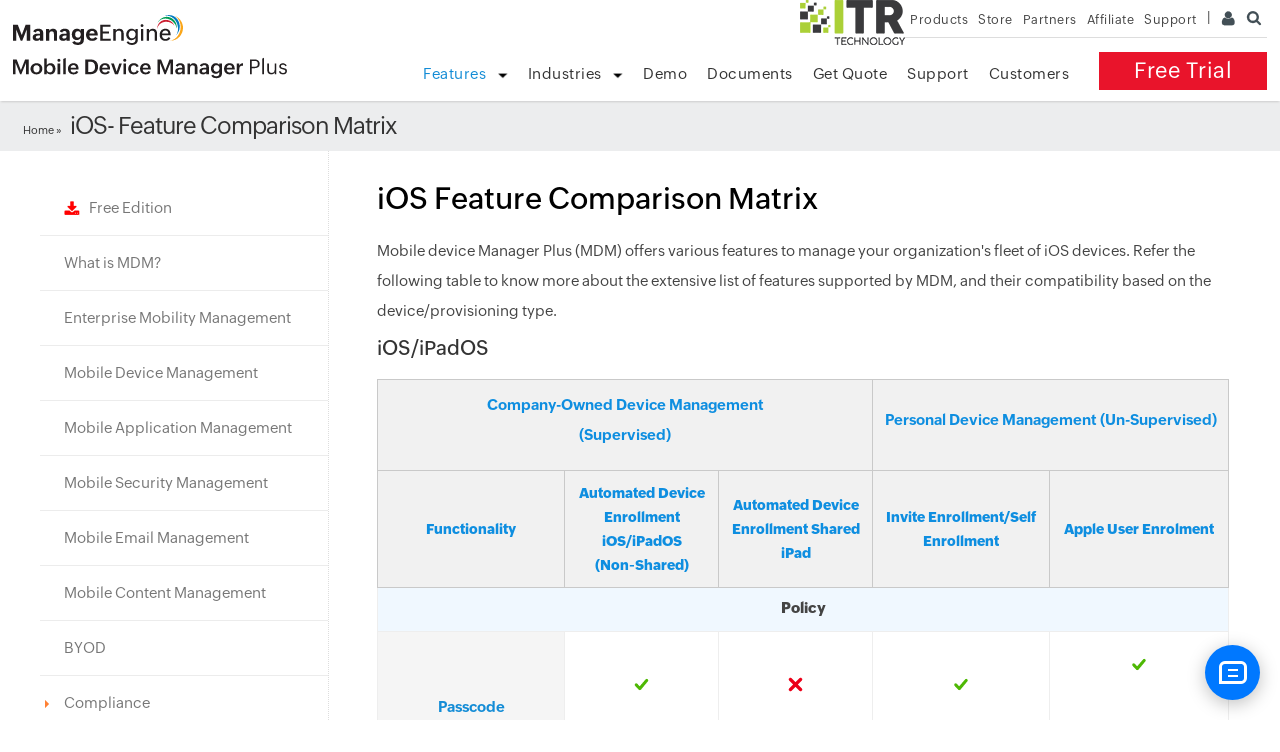

--- FILE ---
content_type: text/html
request_url: https://www.manageengine.com/za/mobile-device-management/mdm-ios-feature-comparison.html
body_size: 4496
content:
<!doctype html>
<html>
<head>
<meta charset="utf-8">





<title>iOS Feature Comparison Matrix - ManageEngine Mobile Device Manager Plus</title>
<meta name="description" content="Explore the wide range of features supported by Mobile Device Manager Plus to manage your iOS devices.">
<meta name="keywords" content="Mobile Device Manager Plus, Android Management, Mobile Device Management, MDM Cloud, MDM On-Demand, MDM">
<link rel="canonical" href="https://www.manageengine.com/mobile-device-management/help/enrollment/mdm_ios_device_management.html">
<script type="text/javascript" src="https://www.manageengine.com/za/js/ipcallback-new.js"></script>
<meta Content-Type: text/html; charset=UTF-8>
<meta name="viewport" content="width=device-width, initial-scale=1">
<meta http-equiv="X-UA-Compatible" content="IE=edge,chrome=1">
<meta name="author" content="ManageEngine, communications@manageengine.com">
<meta name="distribution" content="Global">
<meta name="HandheldFriendly" content="True">
<meta name="MobileOptimized" content="320">
<meta name="apple-touch-fullscreen" content="yes"> 
<meta name="apple-mobile-web-app-capable" content="yes">
<link rel="icon" href="https://cdn.manageengine.com/favicon.ico">
<link rel="shortcut icon" href="https://cdn.manageengine.com/favicon.ico">
<link rel="dns-prefetch" href="https://www.manageengine.com/za/">
<link rel="apple-touch-icon-precomposed" sizes="144x144" href="https://cdn.manageengine.com/images/v1/apple-touch-icon-144-precomposed.png">
<link rel="apple-touch-icon-precomposed" sizes="114x114" href="https://cdn.manageengine.com/images/v1/apple-touch-icon-114-precomposed.png">
<link rel="apple-touch-icon-precomposed" sizes="72x72" href="https://cdn.manageengine.com/images/v1/apple-touch-icon-72-precomposed.png">
<link rel="apple-touch-icon-precomposed" href="https://cdn.manageengine.com/images/v1/apple-touch-icon-57-precomposed.png">
<!--[if lt IE 9]><script src="https://cdn.manageengine.com/za/js/html5shiv.js"></script><![endif]-->
<link rel=preconnect href="https://fonts.zohowebstatic.com/">
<link rel=preconnect href="https://fonts.zohostatic.com/">
<style>
@font-face {font-family: 'ZohoPuvi';src: url('https://fonts.zohowebstatic.com/zohopuvi/3.5/zoho_puvi_regular.woff2') format('woff2'), url('https://fonts.zohowebstatic.com/zohopuvi/3.5/zoho_puvi_regular.woff') format('woff'), url('https://fonts.zohowebstatic.com/zohopuvi/3.5/zoho_puvi_regular.ttf') format('truetype');font-style: normal;font-weight: 300;font-display: swap;}
@font-face {font-family: 'ZohoPuvi';src: url('https://fonts.zohowebstatic.com/zohopuvi/3.5/zoho_puvi_medium.woff2') format('woff2'), /* Modern Browsers */ url('https://fonts.zohowebstatic.com/zohopuvi/3.5/zoho_puvi_medium.woff') format('woff'), url('https://fonts.zohowebstatic.com/zohopuvi/3.5/zoho_puvi_medium.ttf') format('truetype');font-style: normal;font-weight: 400;font-display: swap;}
@font-face {font-family: 'ZohoPuvi';src: url('https://fonts.zohowebstatic.com/zohopuvi/3.5/zoho_puvi_extrabold.woff2') format('woff2'), /* Modern Browsers */ url('https://fonts.zohowebstatic.com/zohopuvi/3.5/zoho_puvi_extrabold.woff') format('woff'), url('https://fonts.zohowebstatic.com/zohopuvi/3.5/zoho_puvi_extrabold.ttf') format('truetype');font-style: normal;font-weight: 700;font-display: swap;}
body{font-family: ZohoPuvi, sans-serif;}
</style>	
<link rel="preload" as="style" href="https://cdn.manageengine.com/css/me-new-v1.css?v2">
<link rel="stylesheet" type="text/css" href="https://cdn.manageengine.com/css/me-new-v1.css?v2">
<link rel="stylesheet" type="text/css" href="https://www.manageengine.com/za/mobile-device-management/style/prd-new-style.css">

<style>
table, th, td {
  border: 1px solid grey;
  border-collapse: collapse;
  height: 33px;
padding-left: 3px;
}
.tabset > input[type="radio"] {
position: absolute;
left: -200vw;
    }

    .tabset .tab-panel {
        display: none;
    }

    .tabset > input:first-child:checked ~ .tab-panels > .tab-panel:first-child,
    .tabset > input:nth-child(3):checked ~ .tab-panels > .tab-panel:nth-child(2),
    .tabset > input:nth-child(5):checked ~ .tab-panels > .tab-panel:nth-child(3),
    .tabset > input:nth-child(7):checked ~ .tab-panels > .tab-panel:nth-child(4),
    .tabset > input:nth-child(9):checked ~ .tab-panels > .tab-panel:nth-child(5),
    .tabset > input:nth-child(11):checked ~ .tab-panels > .tab-panel:nth-child(6),
    .tabset > input:nth-child(13):checked ~ .tab-panels > .tab-panel:nth-child(7),
    .tabset > input:nth-child(15):checked ~ .tab-panels > .tab-panel:nth-child(8),
    .tabset > input:nth-child(17):checked ~ .tab-panels > .tab-panel:nth-child(9),
    .tabset > input:nth-child(19):checked ~ .tab-panels > .tab-panel:nth-child(10),
    .tabset > input:nth-child(21):checked ~ .tab-panels > .tab-panel:nth-child(11),
    .tabset > input:nth-child(23):checked ~ .tab-panels > .tab-panel:nth-child(12),
    .tabset > input:nth-child(25):checked ~ .tab-panels > .tab-panel:nth-child(13),
    .tabset > input:nth-child(27):checked ~ .tab-panels > .tab-panel:nth-child(14)
    
    {
        display: block;
    }

    /*
     Styling
     */

    .tabset > label {
        position: relative;
        display: inline-block;
        padding: 15px 15px 25px;
        border: 1px solid transparent;
        border-bottom: 0;
        cursor: pointer;
        margin-bottom: 5px;
        /*font-weight: 600;*/
    }

    .tabset > label::after {
        content: "";
        position: absolute;
        left: 15px;
        bottom: 10px;
        width: 30px;
        height: 4px;
        background: #8d8d8d;
    }

    .tabset > label:hover,
    .tabset > input:focus + label {
        color: #06c;
    }

    .tabset > label:hover::after,
    .tabset > input:focus + label::after,
    .tabset > input:checked + label::after {
        background: #06c;
    }

    .tabset > input:checked + label {
        border-color: #ccc;
        border-bottom: 1px solid ##ccc;
        margin-bottom: -1px;
    }

    .tab-panel {
        padding: 30px 0;
        border-top: 1px solid #ccc;
    }

   

    .tabset {
        max-width: 59em;
    }
    th{
        vertical-align: middle;
        color: #0e8ee0;
        background-color: #f3fbff;
        border: 1px solid #eee;
        padding: 15px;
    }
    td{
        background-color: #fff;
        border: 1px solid #eee;
    }
</style>
<style>
#scroll .rhs-cont  table th {
    text-align: center;
    background: #f1f1f1;
    padding: 10px;
 border: solid #c9c9c9 1px;
}

#scroll .rhs-cont  table th, #scroll .rhs-cont  table td {
    padding: 10px;
    border: solid #c9c9c9 1px;
text-align: center;
}

#scroll .rhs-cont  table{
    margin: 20px auto;
}
table.tbl_content tbody tr td img {
    max-height: 18px;
}

#scroll .rhs-cont  img {

    max-height: 15px;

}
#scroll .rhs-cont  table td.spl {
    background-color:  aliceblue !important;
}
#scroll .rhs-cont  table thead {
    position: sticky;
    top: 0px;
    left: 0px;
    z-index: 99;
}
</style>
</head><body>
<header>
  <div id="commonHeader">
  	<div id="header-topsec">&nbsp;</div>
  <div class="" id="MEmobPanel">
    <div id="MEdropPanel">&nbsp;</div>
  </div>
  <div id="header-mainsec">
    <div class="headerinner">
      <div class="clearfix head-container">
        <div class="fl prdLogo">
        <a class="mdmlogosvg" href="https://www.manageengine.com/za/mobile-device-management/"><img title="Mobile Device Management Software - ManageEngine Mobile Device Manager Plus" alt="Mobile Device Management Software - ManageEngine Mobile Device Manager Plus" src="https://www.manageengine.com/za/images/logo/mdm.svg"/></a>
        </div>
        <div class="fr topband automation">
        </div>
        <div class="menuIcon menu2ResBlk" id="MEmobile"><span class="s-icon icon-s-menu">&nbsp;</span></div>
      </div>
    </div>
  </div>
  </div>
</header>
<section>
  
</section>
<section>
  <div class="heading-menu">
    <div class="container">
      <div class="menuhead">
        <span id="mdmp-heading"><h1>iOS- Feature Comparison Matrix</h1></span>
      </div>
      <div class="breadcrumb"><a href="https://www.manageengine.com/za/mobile-device-management/">Home</a> &raquo;
        <!--<span></span>-->
        <span><h1>iOS- Feature Comparison Matrix</h1></span>
      </div> 
    </div>
  </div>
</section>
<section>
  <div class="container clearfix" id="scroll">
    <div class="lhs-tree fea automation">
      <ul id="lhsTree">
        <li id="tree1"><a href="https://mdm.manageengine.com/free-trial.html?mdm_left_tree" title="Free Trial"><img src="https://www.manageengine.com/za/mobile-device-management/images/downloadicon.png" width="18" height="18">&nbsp;&nbsp;&nbsp;Free Edition</a></li>
        <li id="tree15"><a title="What is MDM?" href="https://www.manageengine.com/za/mobile-device-management/what-is-mdm.html">What is MDM?</a></li>
        <li id="tree16"><a title="Enterprise Mobility Management" href="https://www.manageengine.com/za/mobile-device-management/enterprise-mobility-management-emm.html">Enterprise Mobility Management</a></li>
        <li id="tree2"><a title="Mobile Device Management" href="https://www.manageengine.com/za/mobile-device-management/mobile-device-management.html">Mobile Device Management</a></li>
        <li id="tree5"><a title="Mobile Application Management" href="https://www.manageengine.com/za/mobile-device-management/mobile-application-management.html">Mobile Application Management</a></li>
        <li id="tree6"><a title="Mobile Security Management" href="https://www.manageengine.com/za/mobile-device-management/mobile-security-management.html">Mobile Security Management</a></li>
        <li id="tree65"><a title="Mobile Email Management" href="https://www.manageengine.com/za/mobile-device-management/mobile-email-management.html">Mobile Email Management</a></li>
        <li id="tree66"><a title="Mobile Content Management" href="https://www.manageengine.com/za/mobile-device-management/mobile-content-management.html">Mobile Content Management</a></li>
        <li id="tree7"><a title="BYOD" href="https://www.manageengine.com/za/mobile-device-management/bring-your-own-device-byod-management.html">BYOD</a></li>
        <li id="tree75"><span>Compliance</span>
          <ul>
            <li id="tree75sub1"><a title="CJIS" href="https://www.manageengine.com/za/mobile-device-management/cjis-compliant-with-mdm.html">CJIS</a></li>
            <li id="tree75sub2"><a title="HIPAA" href="https://www.manageengine.com/za/mobile-device-management/hipaa-compliant-with-mdm.html">HIPAA</a></li>
	    	<li id="tree75sub3"><a title="ISO" href="https://www.manageengine.com/za/mobile-device-management/iso-compliant-with-mdm.html">ISO</a></li>
            <li id="tree75sub4"><a title="PCI" href="https://www.manageengine.com/za/mobile-device-management/pci-compliant-with-mdm.html">PCI</a></li>
            <li id="tree75sub5"><a title="PCI" href="https://www.manageengine.com/za/mobile-device-management/gdpr-compliance-with-mdm.html">GDPR</a></li>
          </ul>
        </li>
        <li id="tree8"><a title="Awards" href="https://www.manageengine.com/za/mobile-device-management/awards-recognitions.html">Awards & Reviews</a></li>
        <li id="tree3"><span>Supported Platforms</span>
          <ul>
            <li id="tree3sub1"><a title="iOS" href="https://www.manageengine.com/za/mobile-device-management/apple-ios-management.html">iOS</a></li>
            <li id="tree3sub2"><a title="Android" href="https://www.manageengine.com/za/mobile-device-management/android-management.html">Android</a></li>
            <li id="tree3sub3"><a title="Windows" href="https://www.manageengine.com/za/mobile-device-management/windows-phone-management.html">Windows</a></li>
            <li id="tree3sub5"><a title="macOS" href="https://www.manageengine.com/za/mobile-device-management/mdm-mac-management.html">macOS</a></li>
            <li id="tree3sub55"><a title="Chrome OS" href="https://www.manageengine.com/za/mobile-device-management/mdm-chrome-os-management.html">Chrome OS</a></li>
            <li id="tree3sub6"><a title="Android Enterprise" href="https://www.manageengine.com/za/mobile-device-management/mdm-android-enterprise.html">Android Enterprise</a></li>
            <li id="tree3sub7"><a title="Samsung Knox" href="https://www.manageengine.com/za/mobile-device-management/samsung-knox-management.html">Samsung Knox</a></li>
          </ul>
        </li>
        <li id="tree4"><span class="dropact">Related Products</span>
          <ul style="display: block;">
            <li id="tree4sub0"><a title="Mobile Device Manager Plus MSP" href="https://www.manageengine.com/za/mobile-device-management-msp/?mdm-ltree">Mobile Device Manager Plus MSP</a></li>
            <li id="tree4sub1"><a title="Endpoint Central" href="https://www.manageengine.com/za/products/desktop-central/?mdm-ltree">Endpoint Central</a></li>
            <li id="tree4sub2"><a title="Endpoint Central MSP" href="https://www.manageengine.com/za/desktop-management-msp/?lmdm-ltree">Endpoint Central MSP</a></li>
            <li id="tree4sub7"><a title="Patch Manager Plus" href="https://www.manageengine.com/za/patch-management/?lmdm-ltree">Patch Manager Plus</a></li>
            <li id="tree4sub5"><a title="Patch Connect Plus" href="https://www.manageengine.com/za/sccm-third-party-patch-management/?lmdm-ltree">Patch Connect Plus</a></li>
            <li id="tree4sub3"><a title="OS Deployer" href="https://www.manageengine.com/za/products/os-deployer/?lmdm-ltree">OS Deployer</a></li>
            <li id="tree4sub4"><a title="Free Windows Tools" href="https://www.manageengine.com/za/products/free-windows-tools/?lmdm-ltree">Free Windows Tools</a></li>
            <li id="tree4sub6"><a title="Remote Assist" href="https://www.manageengine.com/za/assist.html?lmdm-ltree">Remote Access Software</a></li>
          </ul>
        </li>
      </ul>
    </div>
    <div class="rhs-cont">
      <h1>iOS Feature Comparison Matrix</h1>
<p>Mobile device Manager Plus (MDM) offers various features to manage your organization's fleet of iOS devices. Refer the following table to know more about the extensive list of features supported by MDM, and their compatibility based on the device/provisioning type.</p>
<div class="parse_content" data-parse="1">.....</div>
<div class="parse_content" data-parse="2">.....</div>
<!--    <table align="center">
    <tbody>
        <tr style="      ">
            <th colspan="2">Functionality</th>
            <th>Workspace Management (Unsupervised)</th>
            <th>Full Device Management (Supervised)</th>
        </tr>
        <tr>
            <td colspan="4" style="text-align: center; background-color: rgb(222, 222, 222);"><b>APPS &amp; UPDATE MANAGEMENT</b></td>
        </tr>
        <tr>
            <td style="      " colspan="2">Silent Installation of Store Apps</td>
            <td style="text-align: center;">No</td>
            <td style="text-align: center;">Yes</td>
        </tr>
        <tr>
            <td style="      " colspan="2">Installation of apps without Apple ID</td>
            <td style="text-align: center;">Yes</td>
            <td style="text-align: center;">Yes</td>
        </tr>
        <tr>
            <td style="      " colspan="2">Silent Installation of in-house Apps</td>
            <td style="text-align: center;">No</td>
            <td style="text-align: center;">Yes</td>
        </tr>
        <tr>
            <td style="      " colspan="2">Restricting side-loaded Apps</td>
            <td style="text-align: center;">Yes</td>
            <td style="text-align: center;">Yes</td>
        </tr>
        <tr>
            <td style="      " colspan="2">Automate OS Updates</td>
            <td style="text-align: center;">No</td>
            <td style="text-align: center;">Yes</td>
        </tr>
        <tr>
            <td style="      " colspan="2">Schedule and Automate app updates</td>
            <td style="text-align: center;">No</td>
            <td style="text-align: center;">Yes</td>
        </tr>
        <tr>
            <td style="      " colspan="2">Blocklisting Apps</td>
            <td style="text-align: center;">No</td>
            <td style="text-align: center;">Yes</td>
        </tr>
        <tr>
            <td style="      " colspan="2">Multiple versions of in-house Apps</td>
            <td style="text-align: center;">Yes</td>
            <td style="text-align: center;">Yes</td>
        </tr>
        <tr>
            <td colspan="8" style="text-align: center; background-color: rgb(222, 222, 222);"><b>DEVICE CONFIGURATIONS &amp; RESTRICTIONS</b></td>
        </tr>
        <tr>
            <td style="      " colspan="2">Enforce passcode policy</td>
            <td style="text-align: center;">Yes</td>
            <td style="text-align: center;">Yes</td>
        </tr>
        <tr>
            <td style="      " colspan="2">Restricting device functionality like airdrop, camera, etc.</td>
            <td style="text-align: center;">No</td>
            <td style="text-align: center;">Yes</td>
        </tr>
        <tr>
            <td style="      " colspan="2">Restricting users from configuring their own VPN connections</td>
            <td style="text-align: center;">No</td>
            <td style="text-align: center;">Yes</td>
        </tr>
        <tr>
            <td style="      " colspan="2">Restricting users from connecting to unsecured Wifi networks</td>
            <td style="text-align: center;">No</td>
            <td style="text-align: center;">Yes</td>
        </tr>
        <tr>
            <td style="      " colspan="2">Restricting users from enabling Activation lock</td>
            <td style="text-align: center;">No</td>
            <td style="text-align: center;">Yes</td>
        </tr>
        <tr>
            <td style="      " colspan="2">Kiosk Mode</td>
            <td style="text-align: center;">&nbsp;No</td>
            <td style="text-align: center;">Yes</td>
        </tr>
        <tr>
            <td style="      " colspan="2">Setting up device Wallpaper &amp; Asset Tagging</td>
            <td style="text-align: center;">No</td>
            <td style="text-align: center;">Yes</td>
        </tr>
        <tr>
            <td style="      " colspan="2">Configuring Global HTTP Proxy</td>
            <td style="text-align: center;">No</td>
            <td style="text-align: center;">Yes</td>
        </tr>
        <tr>
            <td style="      " colspan="2">Web Content Filtering</td>
            <td style="text-align: center;">No</td>
            <td style="text-align: center;">Yes</td>
        </tr>
        <tr>
            <td style="      " colspan="2">Configuring Access Point Name</td>
            <td style="text-align: center;">No</td>
            <td style="text-align: center;">Yes</td>
        </tr>
        <tr>
            <td colspan="8" style="text-align: center; background-color: rgb(222, 222, 222);"><b>INVENTORY</b></td>
        </tr>
        <tr>
            <td style="      " colspan="2">Device details such as model name, manufacturer name, UDID, etc.</td>
            <td style="text-align: center;">Required details will be fetched.</td>
            <td style="text-align: center;">Required details will be fetched.</td>
        </tr>
        <tr>
            <td style="      " colspan="2">Tracking Device Battery Level</td>
            <td style="text-align: center;">Yes</td>
            <td style="text-align: center;">Yes</td>
        </tr>
        <tr>
            <td style="      " colspan="2">Tracking Device Location</td>
            <td style="text-align: center;">Yes</td>
            <td style="text-align: center;">Yes</td>
        </tr>
        <tr>
            <td style="      " colspan="2">Real Time Device Alerts</td>
            <td style="text-align: center;">Yes</td>
            <td style="text-align: center;">Yes</td>
        </tr>
        <tr>
            <td colspan="8" style="text-align: center; background-color: rgb(222, 222, 222);"><b>TOOLS</b></td>
        </tr>
        <tr>
            <td style="      " colspan="2">Announcements</td>
            <td style="text-align: center;">Yes</td>
            <td style="text-align: center;">Yes</td>
        </tr>
        <tr>
            <td style="      " colspan="2">Remote Troubleshooting(Only remote view is possible)</td>
            <td style="text-align: center;">Yes</td>
            <td style="text-align: center;">Yes</td>
        </tr>
        <tr>
            <td colspan="8" style="text-align: center; background-color: rgb(222, 222, 222);"><b>SECURITY MANAGEMENT</b></td>
        </tr>
        <tr>
            <td style="      " colspan="2">Containerization</td>
            <td style="text-align: center;">Yes</td>
            <td style="text-align: center;">Yes</td>
        </tr>
        <tr>
            <td style="      " colspan="2">Complete Wipe of the device</td>
            <td style="text-align: center;">Yes</td>
            <td style="text-align: center;">Yes</td>
        </tr>
        <tr>
            <td style="      " colspan="2">Corporate Wipe of the device</td>
            <td style="text-align: center;">Yes</td>
            <td style="text-align: center;">Yes</td>
        </tr>
        <tr>
            <td style="      " colspan="2">Remote Lock</td>
            <td style="text-align: center;">Yes</td>
            <td style="text-align: center;">Yes</td>
        </tr>
        <tr>
            <td style="      " colspan="2">Lost Mode</td>
            <td style="text-align: center;">No</td>
            <td style="text-align: center;">Entire device will be locked.</td>
        </tr>
        <tr>
            <td style="      " colspan="2">Restricting users from resetting the device.</td>
            <td style="text-align: center;">No</td>
            <td style="text-align: center;">Yes</td>
        </tr>
        <tr>
            <td style="      " colspan="2">Restrict users from revoking MDM Management.</td>
            <td style="text-align: center;">No</td>
            <td style="text-align: center;">Yes</td>
        </tr>
        <tr>
            <td style="      " colspan="2">Clear/ Reset Passcode</td>
            <td align="center">Yes</td>
            <td align="center">Yes</td>
        </tr>
    </tbody>
</table>
</p>-->
    </div>
  </div>
</section>
<section>
  
</section>
<section>
  <div class="btmBar mbH">
    <div id="btmBar">
        <div class="container automation clearfix">
        </div>
    </div>
  </div>
</section>
<footer id="meCommonFooterNew"></footer>
<script src="https://www.manageengine.com/za/js/me-v1-header-a.js"></script>
<script src="https://accounts.zoho.com/u/info" type="text/javascript"></script>
<script src="https://www.manageengine.com/za/js/me-new-v1.js"></script>
<script src="https://www.manageengine.com/za/mobile-device-management/js/topband.js"></script>
<script src="https://www.manageengine.com/za/mobile-device-management/js/left-tree-ad.js"></script>
<script>$('#fea').addClass('menu-active');$('#tree3 > span').addClass('dropact').siblings('ul').show(); $('#tree3sub3 a').addClass('feaact');</script>
<script type="text/javascript" src="https://www.manageengine.com/za/ems/js/ems-common-content.js"></script>

</body>
</html>

--- FILE ---
content_type: text/html
request_url: https://www.manageengine.com/mobile-device-management/help/enrollment/mdm_ios_device_management.html
body_size: 7488
content:
<!doctype html>
<html>

<head>
    
        
            
                
                
                    <title>Managing iOS devices | ManageEngine Mobile Device Manager Plus</title>
                    <meta name="description" content="Learn the different enrollment methods for bringing iOS devices under management in Mobile Device Manager Plus. Try free for 30 days!">

                    <meta name="keywords" content="">

                    <link rel="canonical" href="https://www.manageengine.com/mobile-device-management/help/enrollment/mdm_ios_device_management.html">
                    <script type="text/javascript" src="https://www.manageengine.com/js/ipcallback-new.js"></script>

                    <meta Content-Type: text/html; charset=UTF-8>
<meta name="viewport" content="width=device-width, initial-scale=1">
<meta http-equiv="X-UA-Compatible" content="IE=edge,chrome=1">
<meta name="author" content="ManageEngine, communications@manageengine.com">
<meta name="distribution" content="Global">
<meta name="HandheldFriendly" content="True">
<meta name="MobileOptimized" content="320">
<meta name="apple-touch-fullscreen" content="yes"> 
<meta name="apple-mobile-web-app-capable" content="yes">
<link rel="icon" href="https://cdn.manageengine.com/favicon.ico">
<link rel="shortcut icon" href="https://cdn.manageengine.com/favicon.ico">
<link rel="dns-prefetch" href="https://www.manageengine.com/">
<link rel="apple-touch-icon-precomposed" sizes="144x144" href="https://cdn.manageengine.com/images/v1/apple-touch-icon-144-precomposed.png">
<link rel="apple-touch-icon-precomposed" sizes="114x114" href="https://cdn.manageengine.com/images/v1/apple-touch-icon-114-precomposed.png">
<link rel="apple-touch-icon-precomposed" sizes="72x72" href="https://cdn.manageengine.com/images/v1/apple-touch-icon-72-precomposed.png">
<link rel="apple-touch-icon-precomposed" href="https://cdn.manageengine.com/images/v1/apple-touch-icon-57-precomposed.png">
<!--[if lt IE 9]><script src="https://cdn.manageengine.com/js/html5shiv.js"></script><![endif]-->
<link rel=preconnect href="https://fonts.zohowebstatic.com/">
<link rel=preconnect href="https://fonts.zohostatic.com/">
<style>
@font-face {font-family: 'ZohoPuvi';src: url('https://fonts.zohowebstatic.com/zohopuvi/3.5/zoho_puvi_regular.woff2') format('woff2'), url('https://fonts.zohowebstatic.com/zohopuvi/3.5/zoho_puvi_regular.woff') format('woff'), url('https://fonts.zohowebstatic.com/zohopuvi/3.5/zoho_puvi_regular.ttf') format('truetype');font-style: normal;font-weight: 300;font-display: swap;}
@font-face {font-family: 'ZohoPuvi';src: url('https://fonts.zohowebstatic.com/zohopuvi/3.5/zoho_puvi_medium.woff2') format('woff2'), /* Modern Browsers */ url('https://fonts.zohowebstatic.com/zohopuvi/3.5/zoho_puvi_medium.woff') format('woff'), url('https://fonts.zohowebstatic.com/zohopuvi/3.5/zoho_puvi_medium.ttf') format('truetype');font-style: normal;font-weight: 400;font-display: swap;}
@font-face {font-family: 'ZohoPuvi';src: url('https://fonts.zohowebstatic.com/zohopuvi/3.5/zoho_puvi_extrabold.woff2') format('woff2'), /* Modern Browsers */ url('https://fonts.zohowebstatic.com/zohopuvi/3.5/zoho_puvi_extrabold.woff') format('woff'), url('https://fonts.zohowebstatic.com/zohopuvi/3.5/zoho_puvi_extrabold.ttf') format('truetype');font-style: normal;font-weight: 700;font-display: swap;}
body{font-family: ZohoPuvi, sans-serif;}
</style>	
<link rel="preload" as="style" href="https://cdn.manageengine.com/css/me-new-v1.css?v2">
<link rel="stylesheet" type="text/css" href="https://cdn.manageengine.com/css/me-new-v1.css?v2">
                    <link rel="stylesheet" type="text/css"
                        href="/mobile-device-management/help/css/style.css">
                    <style>
table th {
    text-align: center;
    background: #f1f1f1;
    padding: 10px;
 border: solid #c9c9c9 1px;
}

table th, table td {
    padding: 10px;
    border: solid #c9c9c9 1px;
text-align: center;
}

table{
    margin: 20px auto;
}
table.tbl_content tbody tr td img {
    max-height: 18px;
}

.content_details img {

    max-height: 15px;

}
table td.spl {
    background-color:  aliceblue !important;
}
table thead {
    position: sticky;
    top: 0px;
    left: 0px;
    z-index: 99;
}
</style>


</head>

<body>

    <!-- Google Website Search -->
    <script async src="https://cse.google.com/cse.js?cx=017488102488836359568:8aabgvannca"></script>
    <!-- End Google Website Search -->

    <header>
        <div id="commonHeader">
            <div id="header-topsec">&nbsp;</div>
            <div class="" id="MEmobPanel">
                <div id="MEdropPanel">&nbsp;</div>
            </div>
            <div id="header-mainsec">
                <div class="headerinner">
                    <div class="clearfix head-container">
                        <div class="fl prdLogo"> <a class="mdmlogosvg"
                                href="/mobile-device-management/"><img
                                    title="Mobile Device Management Software - ManageEngine Mobile Device Manager Plus"
                                    alt="Mobile Device Management Software - ManageEngine Mobile Device Manager Plus"
                                    src="https://www.manageengine.com/images/logo/mdm.svg" /></a> </div>

                        <div class="fr topband automation">
                        </div>
                        <div class="menuIcon menu2ResBlk" id="MEmobile"><span class="s-icon icon-s-menu">&nbsp;</span>
                        </div>
                    </div>
                </div>
            </div>
        </div>
    </header>
    <section>
        
    </section>
    <section>
        <div class="heading-menu">
            <div class="container clearfix">
                <div class="brdcrm_area">
                    <div class="menuhead"> <span id="mdmp-heading">
                            
                            <span> </div>
                    <div class="breadcrumb"><a href="/mobile-device-management/help.html">Home</a> &raquo;
                        <span>
                            Apple Device Management
                        </span> </div>
                </div>
                <div class="srch_box">
                    <div class="gcse-searchbox"></div>
                    <span class="dwnload_pdf"><a href="#"><img
                                src="/mobile-device-management/help/images/pdf_icon.png"
                                alt="pdf icon"></a></span>
                </div>
            </div>
        </div>
    </section>
    <section>
        <div class="content_sec sec-pB">
            <div class="help-container clearfix" id="scroll">
                <div class="lft_tree_mbl">Category Filter</div>
                <div class="content_area ds_fl">
                    <div class="left_tree wd_lft">
                        <div class="left_tree_content automation help">


                        </div>
                    </div>
                    <div class="main_content wd_mdl">
                        <div class="content_wrapper ds_fl">
                            <div class="content_details">
                                <div class="gcse-searchresults"></div>
                                <div id="load_content">
<h1 id="Overview" class="jumpToStructure" data-toc="Overview">Apple Device Management</h1>
<p>Apple Device Management in MDM empowers IT admins to seamlessly configure, secure, and manage macOS, iOS, iPadOS, and tvOS devices across their organization. This document outlines the different Apple management types supported through MDM, including Automated Device Enrollment (via Apple Business Manager/Apple School Manager), User Enrollment, and manual enrollment methods. It also provides a comparison of features based on the management type, enabling admins to evaluate the right approach for their environment. With these options, admins can simplify large-scale deployments, enforce compliance, and deliver a consistent and secure experience for all Apple devices.</p>
<table id="iOS" data-toc="Apple Enrollment Methods">
    <thead id="Android" data-toc="Apple Enrollment Methods">
        <tr>
            <th><strong><br />
            iOS Management Mode<br />
            <br />
            </strong></th>
            <th><strong><br />
            Scenarios<br />
            <br />
            </strong></th>
            <th><strong><br />
            Enrollment Methods<br />
            <br />
            </strong></th>
        </tr>
    </thead>
    <tbody>
        <tr>
            <td style="text-align: center;">Personal device management<br />
            (Device Enrolment or User Enrolment)<br />
            (Unsupervised)</td>
            <td>
            <ul class="normal" style="list-style-type: disc;">
                <li style="list-style-type: disc; text-align: left;">Used for employee-owned devices or BYOD</li>
                <li style="list-style-type: disc; text-align: left;">Work apps and data are protected separately from personal apps</li>
                <li style="list-style-type: disc; text-align: left;">No control over personal apps and data</li>
            </ul>
            </td>
            <td>
            <ol>
                <li style="text-align: left;">Using a direct QR Code <br />
                or Enrolment link</li>
                <li style="text-align: left;">Self Enrollment</li>
                <li style="text-align: left;">User invitations</li>
                <li style="text-align: left;">Apple User Enrollment</li>
            </ol>
            </td>
        </tr>
        <tr>
            <td style="text-align: center;">Company-owned device management<br />
            (Device enrolment or Automated device enrolment)<br />
            (supervised)</td>
            <td>
            <ul class="normal" style="list-style-type: disc;">
                <li style="list-style-type: disc; text-align: left;">Used for Company-owned devices</li>
                <li style="list-style-type: disc; text-align: left;">
                <p>Devices deployed in kiosk mode; dedicated devices locked down to run only work applications</p>
                </li>
                <li style="list-style-type: disc; text-align: left;">Company-owned devices used for both work and personal purposes</li>
            </ul>
            </td>
            <td>
            <p>&nbsp;</p>
            <ol>
                <li style="text-align: left;">Automated Device Enrolment(ABM/ASM)</li>
                <li style="text-align: left;">Using Apple Configurator App <br />
                in iPhone/Mac</li>
            </ol>
            </td>
        </tr>
    </tbody>
</table>
<h2 id="type" class="jumpToStructure" data-toc="Apple Device Management Types">Apple Device Management Types</h2>
<ol>
    <li><strong>Company-Owned Device Management:&nbsp;</strong>For devices purchased and owned by the organization, ensuring full control and security.
    <h3 id="cod_method" data-toc="Enrollment Methods">Enrollment Methods:</h3>
    <ul>
        <li style="list-style-type: upper-alpha;"><strong>Automated Device Enrollment (ABM/ASM):</strong>
        <p><strong>When to Use:</strong></p>
        <ul>
            <li style="list-style-type: disc;">Apple Business Manager (ABM) or Apple School Manager (ASM) <a href="https://support.apple.com/en-in/102867" target="_blank">Availabile in Your Country or Region</a>.</li>
            <li style="list-style-type: disc;">Devices purchased directly from Apple or an <a href="https://support.apple.com/en-us/118207" target="_blank">authorized reseller</a>. If there are company-owned devices purchased otherwise, it is possible to add them to Apple Business/ School Manager's Automated Device Enrollment program via the Apple Configurator app in <a href="https://www.manageengine.com/mobile-device-management/how-to/add-macs-to-abm-with-ios-configurator.html" target="_blank">iPhone</a> or <a href="https://www.manageengine.com/mobile-device-management/how-to/mdm-enroll-any-ios-device-abm-via-apple-configurator.html" target="_blank">Mac</a>.&nbsp;</li>
        </ul>
        <p>Verify the above device eligibility and enroll devices in MDM through <a href="https://www.manageengine.com/mobile-device-management/help/enrollment/automated_device_enrollment.html" target="_blank">Automated Device enrollment (ABM/ASM)</a>.</p>
        </li>
        <li style="list-style-type: upper-alpha;"><strong>Manual Enrollment via Apple Configurator</strong>
        <p><strong>When to Use:</strong> If Apple Business Manager (ABM) or Apple School Manager (ASM) is not available in your Country or Region.</p>
        </li>
    </ul>
    </li>
    <li><strong>Personal Device Management (BYOD - Bring Your Own Device):</strong>For employee-owned Personal devices accessing corporate resources.
    <p><strong>Management Mode:</strong> There are two different Management mode. Devices can be enrolled either <strong>Account-Driven (using a Managed Apple ID) or Profile-Based (via an installation profile)</strong>. If a user removes the enrollment profile, all associated configurations, policies, and managed apps are automatically revoked, ensuring corporate data remains protected when devices exit management. This approach maintains security while allowing flexibility in deployment. MDM supports multiple manual enrollment methods, including <strong>Invite Enrollment, Self Enrollment, and Apple User Enrollment</strong>, providing flexibility for different deployment scenarios.</p>
    <h3 id="cod_method" data-toc="Enrollment Methods">Enrollment Methods:</h3>
    <ul>
        <li style="list-style-type: upper-alpha;"><strong>Self-Enrollment:</strong>
        <p><strong>When to Use:</strong> Employees need to enroll their personal devices for work access.</p>
        <p><strong>Enrolment Type:</strong></p>
        <ul>
            <li style="list-style-type: disc;"><strong>Self Enrollment using AD Credentials:</strong> Users can self-enroll personal devices by scanning a QR code or visiting a self-enrollment URL, authenticated via Active Directory credentials. Visit our <a href="https://www.manageengine.com/mobile-device-management/help/enrollment/mdm_byod.html" target="_blank">Self Enrollment guide</a> for detailed information.</li>
            <li style="list-style-type: disc;"><strong>Apple User Enrollment (Managed Apple IDs):</strong> Users can self-enroll personal devices via Apple User Enrollment (iOS 13+/macOS 10.15+) using their Managed Apple ID. For step-by-step instructions, refer to our <a href="https://www.manageengine.com/mobile-device-management/help/enrollment/mdm_apple_user_enrollment.html" target="_blank">Apple User enrollment Guide</a>.</li>
        </ul>
        </li>
        <li style="list-style-type: upper-alpha;"><strong>Invite Enrollment</strong>
        <p><strong>When to Use:</strong> IT Admins want to send a secure enrollment invitation(email) to employees. Useful for BYOD scenarios where users need a guided setup.</p>
        <p>Invite enrollment can be sent to a individual user to enroll a single device and can also be sent in bulk to multiple users for enrolling their devices. For detailed instructions on sending enrollment invitations, please refer to our <a href="https://www.manageengine.com/mobile-device-management/help/enrollment/mdm_enrollment_by_email_invite.html" target="_blank">Invite Enrollment Guide</a>.</p>
        </li>
    </ul>
    </li>
</ol>
<h2 id="supportedpolicies" class="jumpToStructure" data-toc="Comparison of Supported Functionality">Comparison of Supported Functionality by Management Type</h2>
<p>This section outlines the key functionality available for each Apple device management type, helping IT admins choose the right approach based on security and functionality requirements.</p>
<div class="load_content" data-load="1">
<h3 id="ios" class="jumpToStructure" data-toc="iOS/iPadOS">iOS/iPadOS</h3>
<table>
    <thead>
        <tr>
            <th colspan="3">
            <p><strong>Company-Owned Device Management<br />
            (Supervised)</strong></p>
            </th>
            <th colspan="2">
            <p><strong>Personal Device Management (Un-Supervised)</strong></p>
            </th>
        </tr>
        <tr>
            <th><strong>Functionality</strong></th>
            <th><strong>Automated Device Enrollment<br />
            iOS/iPadOS<br />
            (Non-Shared)</strong></th>
            <th><strong>Automated Device Enrollment Shared iPad</strong></th>
            <th><strong>Invite Enrollment/Self Enrollment</strong></th>
            <th><strong>Apple User Enrolment</strong></th>
        </tr>
    </thead>
    <tbody>
        <tr>
            <td class="spl" colspan="5" align="center" valign="middle"><strong>Policy</strong></td>
        </tr>
        <tr>
            <td><a href="https://www.manageengine.com/mobile-device-management/help/profile_management/ios/mdm_passcode.html" target="_blank">Passcode</a></td>
            <td><img src="https://www.manageengine.com/mobile-device-management/help/images/tick-icon-2.svg" alt="" /></td>
            <td><img src="https://www.manageengine.com/mobile-device-management/help/images/cross-icon-2.svg" alt="" /></td>
            <td><img src="https://www.manageengine.com/mobile-device-management/help/images/tick-icon-2.svg" alt="" /></td>
            <td><img src="https://www.manageengine.com/mobile-device-management/help/images/tick-icon-2.svg" alt="" /><br />
            Limited Capability</td>
        </tr>
        <tr>
            <td><a href="https://www.manageengine.com/mobile-device-management/help/profile_management/ios/mdm_restrictions.html" target="_blank">Restrictions</a></td>
            <td><img src="https://www.manageengine.com/mobile-device-management/help/images/tick-icon-2.svg" alt="" /></td>
            <td><img src="https://www.manageengine.com/mobile-device-management/help/images/tick-icon-2.svg" alt="" /></td>
            <td><img src="https://www.manageengine.com/mobile-device-management/help/images/tick-icon-2.svg" alt="" /></td>
            <td><img src="https://www.manageengine.com/mobile-device-management/help/images/tick-icon-2.svg" alt="" /><br />
            Limited Restrictions</td>
        </tr>
        <tr>
            <td><a href="https://www.manageengine.com/mobile-device-management/help/profile_management/ios/mdm_wifi.html" target="_blank">Wi-Fi</a></td>
            <td><img src="https://www.manageengine.com/mobile-device-management/help/images/tick-icon-2.svg" alt="" /></td>
            <td><img src="https://www.manageengine.com/mobile-device-management/help/images/tick-icon-2.svg" alt="" /></td>
            <td><img src="https://www.manageengine.com/mobile-device-management/help/images/tick-icon-2.svg" alt="" /></td>
            <td><img src="https://www.manageengine.com/mobile-device-management/help/images/tick-icon-2.svg" alt="" /></td>
        </tr>
        <tr>
            <td><a href="https://www.manageengine.com/mobile-device-management/help/profile_management/ios/mdm_vpn.html" target="_blank">Virtual Private Network (VPN)</a></td>
            <td><img src="https://www.manageengine.com/mobile-device-management/help/images/tick-icon-2.svg" alt="" /></td>
            <td><img src="https://www.manageengine.com/mobile-device-management/help/images/tick-icon-2.svg" alt="" /></td>
            <td><img src="https://www.manageengine.com/mobile-device-management/help/images/tick-icon-2.svg" alt="" /></td>
            <td><img src="https://www.manageengine.com/mobile-device-management/help/images/cross-icon-2.svg" alt="" /></td>
        </tr>
        <tr>
            <td><a href="https://www.manageengine.com/in/mobile-device-management/help/profile_management/ios/mdm_per_app_vpn.html" target="_blank">Per-App VPN</a></td>
            <td><img src="https://www.manageengine.com/mobile-device-management/help/images/tick-icon-2.svg" alt="" /></td>
            <td><img src="https://www.manageengine.com/mobile-device-management/help/images/tick-icon-2.svg" alt="" /></td>
            <td><img src="https://www.manageengine.com/mobile-device-management/help/images/tick-icon-2.svg" alt="" /></td>
            <td><img src="https://www.manageengine.com/mobile-device-management/help/images/tick-icon-2.svg" alt="" /></td>
        </tr>
        <tr>
            <td><a href="https://www.manageengine.com/mobile-device-management/help/profile_management/ios/mdm_email.html" target="_blank">E-Mail</a></td>
            <td><img src="https://www.manageengine.com/mobile-device-management/help/images/tick-icon-2.svg" alt="" /></td>
            <td><img src="https://www.manageengine.com/mobile-device-management/help/images/cross-icon-2.svg" alt="" /></td>
            <td><img src="https://www.manageengine.com/mobile-device-management/help/images/tick-icon-2.svg" alt="" /></td>
            <td><img src="https://www.manageengine.com/mobile-device-management/help/images/tick-icon-2.svg" alt="" /></td>
        </tr>
        <tr>
            <td><a href="https://www.manageengine.com/mobile-device-management/help/profile_management/ios/mdm_exchange_active_sync.html" target="_blank">Exchange ActiveServer(EAS)</a></td>
            <td><img src="https://www.manageengine.com/mobile-device-management/help/images/tick-icon-2.svg" alt="" /></td>
            <td><img src="https://www.manageengine.com/mobile-device-management/help/images/cross-icon-2.svg" alt="" /></td>
            <td><img src="https://www.manageengine.com/mobile-device-management/help/images/tick-icon-2.svg" alt="" /></td>
            <td><img src="https://www.manageengine.com/mobile-device-management/help/images/tick-icon-2.svg" alt="" /></td>
        </tr>
        <tr>
            <td><a href="https://www.manageengine.com/mobile-device-management/help/profile_management/ios/mdm_app_lock.html" target="_blank">Kiosk</a></td>
            <td><img src="https://www.manageengine.com/mobile-device-management/help/images/tick-icon-2.svg" alt="" /></td>
            <td><img src="https://www.manageengine.com/mobile-device-management/help/images/tick-icon-2.svg" alt="" /></td>
            <td><img src="https://www.manageengine.com/mobile-device-management/help/images/cross-icon-2.svg" alt="" /></td>
            <td><img src="https://www.manageengine.com/mobile-device-management/help/images/cross-icon-2.svg" alt="" /></td>
        </tr>
        <tr>
            <td><a href="https://www.manageengine.com/mobile-device-management/help/profile_management/ios/mdm_webclips.html" target="_blank">Web Shortcut</a></td>
            <td><img src="https://www.manageengine.com/mobile-device-management/help/images/tick-icon-2.svg" alt="" /></td>
            <td><img src="https://www.manageengine.com/mobile-device-management/help/images/cross-icon-2.svg" alt="" /></td>
            <td><img src="https://www.manageengine.com/mobile-device-management/help/images/tick-icon-2.svg" alt="" /></td>
            <td><img src="https://www.manageengine.com/mobile-device-management/help/images/tick-icon-2.svg" alt="" /></td>
        </tr>
        <tr>
            <td><a href="https://www.manageengine.com/mobile-device-management/help/profile_management/ios/mdm_ios_web_content_filtering.html" target="_blank">Web Content Filter</a></td>
            <td><img src="https://www.manageengine.com/mobile-device-management/help/images/tick-icon-2.svg" alt="" /></td>
            <td><img src="https://www.manageengine.com/mobile-device-management/help/images/tick-icon-2.svg" alt="" /></td>
            <td><img src="https://www.manageengine.com/mobile-device-management/help/images/cross-icon-2.svg" alt="" /></td>
            <td><img src="https://www.manageengine.com/mobile-device-management/help/images/cross-icon-2.svg" alt="" /></td>
        </tr>
        <tr>
            <td><a href="https://www.manageengine.com/in/mobile-device-management/help/profile_management/ios/mdm_app_notifications.html" target="_blank">App Notification</a></td>
            <td><img src="https://www.manageengine.com/mobile-device-management/help/images/tick-icon-2.svg" alt="" /></td>
            <td><img src="https://www.manageengine.com/mobile-device-management/help/images/tick-icon-2.svg" alt="" /></td>
            <td><img src="https://www.manageengine.com/mobile-device-management/help/images/cross-icon-2.svg" alt="" /></td>
            <td><img src="https://www.manageengine.com/mobile-device-management/help/images/cross-icon-2.svg" alt="" /></td>
        </tr>
        <tr>
            <td><a href="https://www.manageengine.com/mobile-device-management/help/profile_management/ios/mdm_browser_management.html" target="_blank">Managed Web Domains</a></td>
            <td><img src="https://www.manageengine.com/mobile-device-management/help/images/tick-icon-2.svg" alt="" /></td>
            <td><img src="https://www.manageengine.com/mobile-device-management/help/images/tick-icon-2.svg" alt="" /></td>
            <td><img src="https://www.manageengine.com/mobile-device-management/help/images/tick-icon-2.svg" alt="" /></td>
            <td><img src="https://www.manageengine.com/mobile-device-management/help/images/cross-icon-2.svg" alt="" /></td>
        </tr>
        <tr>
            <td><a href="https://www.manageengine.com/mobile-device-management/help/profile_management/ios/mdm_wallpaper.html" target="_blank">Wallpaper</a></td>
            <td><img src="https://www.manageengine.com/mobile-device-management/help/images/tick-icon-2.svg" alt="" /></td>
            <td><img src="https://www.manageengine.com/mobile-device-management/help/images/tick-icon-2.svg" alt="" /></td>
            <td><img src="https://www.manageengine.com/mobile-device-management/help/images/cross-icon-2.svg" alt="" /></td>
            <td><img src="https://www.manageengine.com/mobile-device-management/help/images/cross-icon-2.svg" alt="" /></td>
        </tr>
        <tr>
            <td><a href="https://www.manageengine.com/in/mobile-device-management/help/profile_management/ios/mdm_asset_tagging.html" target="_blank">Asset Tag</a></td>
            <td><img src="https://www.manageengine.com/mobile-device-management/help/images/tick-icon-2.svg" alt="" /></td>
            <td><img src="https://www.manageengine.com/mobile-device-management/help/images/tick-icon-2.svg" alt="" /></td>
            <td><img src="https://www.manageengine.com/mobile-device-management/help/images/cross-icon-2.svg" alt="" /></td>
            <td><img src="https://www.manageengine.com/mobile-device-management/help/images/cross-icon-2.svg" alt="" /></td>
        </tr>
        <tr>
            <td><a href="https://www.manageengine.com/mobile-device-management/help/profile_management/ios/mdm_airprint.html" target="_blank">AirPrint</a></td>
            <td><img src="https://www.manageengine.com/mobile-device-management/help/images/tick-icon-2.svg" alt="" /></td>
            <td><img src="https://www.manageengine.com/mobile-device-management/help/images/tick-icon-2.svg" alt="" /></td>
            <td><img src="https://www.manageengine.com/mobile-device-management/help/images/tick-icon-2.svg" alt="" /></td>
            <td><img src="https://www.manageengine.com/mobile-device-management/help/images/tick-icon-2.svg" alt="" /></td>
        </tr>
        <tr>
            <td><a href="https://www.manageengine.com/mobile-device-management/help/profile_management/ios/mdm_global_proxy_settings.html" target="_blank">Global HTTP Proxy</a></td>
            <td><img src="https://www.manageengine.com/mobile-device-management/help/images/tick-icon-2.svg" alt="" /></td>
            <td><img src="https://www.manageengine.com/mobile-device-management/help/images/tick-icon-2.svg" alt="" /></td>
            <td><img src="https://www.manageengine.com/mobile-device-management/help/images/cross-icon-2.svg" alt="" /></td>
            <td><img src="https://www.manageengine.com/mobile-device-management/help/images/cross-icon-2.svg" alt="" /></td>
        </tr>
        <tr>
            <td><a href="https://www.manageengine.com/in/mobile-device-management/help/profile_management/ios/mdm_single_sign_on.html" target="_blank">Enterprise SSO</a></td>
            <td><img src="https://www.manageengine.com/mobile-device-management/help/images/tick-icon-2.svg" alt="" /></td>
            <td><img src="https://www.manageengine.com/mobile-device-management/help/images/cross-icon-2.svg" alt="" /></td>
            <td><img src="https://www.manageengine.com/mobile-device-management/help/images/tick-icon-2.svg" alt="" /></td>
            <td><img src="https://www.manageengine.com/mobile-device-management/help/images/tick-icon-2.svg" alt="" /></td>
        </tr>
        <tr>
            <td><a href="https://www.manageengine.com/in/mobile-device-management/help/profile_management/ios/mdm_extensible_SSO.html" target="_blank">Extensible SSO</a></td>
            <td><img src="https://www.manageengine.com/mobile-device-management/help/images/tick-icon-2.svg" alt="" /></td>
            <td><img src="https://www.manageengine.com/mobile-device-management/help/images/cross-icon-2.svg" alt="" /></td>
            <td><img src="https://www.manageengine.com/mobile-device-management/help/images/tick-icon-2.svg" alt="" /></td>
            <td><img src="https://www.manageengine.com/mobile-device-management/help/images/tick-icon-2.svg" alt="" /></td>
        </tr>
        <tr>
            <td><a href="https://www.manageengine.com/mobile-device-management/help/profile_management/ios/mdm_certificate.html" target="_blank">Certificate</a></td>
            <td><img src="https://www.manageengine.com/mobile-device-management/help/images/tick-icon-2.svg" alt="" /></td>
            <td><img src="https://www.manageengine.com/mobile-device-management/help/images/tick-icon-2.svg" alt="" /></td>
            <td><img src="https://www.manageengine.com/mobile-device-management/help/images/tick-icon-2.svg" alt="" /></td>
            <td><img src="https://www.manageengine.com/mobile-device-management/help/images/tick-icon-2.svg" alt="" /></td>
        </tr>
        <tr>
            <td><a href="https://www.manageengine.com/mobile-device-management/help/profile_management/ios/mdm_scep.html" target="_blank">Simple Certificate Enrollment Protocol(SCEP)</a></td>
            <td><img src="https://www.manageengine.com/mobile-device-management/help/images/tick-icon-2.svg" alt="" /></td>
            <td><img src="https://www.manageengine.com/mobile-device-management/help/images/tick-icon-2.svg" alt="" /></td>
            <td><img src="https://www.manageengine.com/mobile-device-management/help/images/tick-icon-2.svg" alt="" /></td>
            <td><img src="https://www.manageengine.com/mobile-device-management/help/images/tick-icon-2.svg" alt="" /></td>
        </tr>
        <tr>
            <td><a href="https://www.manageengine.com/mobile-device-management/help/certificate_management/mdm_integrating_ACME.html" target="_blank">ACME</a></td>
            <td><img src="https://www.manageengine.com/mobile-device-management/help/images/tick-icon-2.svg" alt="" /></td>
            <td><img src="https://www.manageengine.com/mobile-device-management/help/images/tick-icon-2.svg" alt="" /></td>
            <td><img src="https://www.manageengine.com/mobile-device-management/help/images/tick-icon-2.svg" alt="" /></td>
            <td><img src="https://www.manageengine.com/mobile-device-management/help/images/tick-icon-2.svg" alt="" /></td>
        </tr>
        <tr>
            <td><a href="https://www.manageengine.com/in/mobile-device-management/help/profile_management/ios/shared_ipad.html" target="_blank">Shared iPad Configuration</a></td>
            <td><img src="https://www.manageengine.com/mobile-device-management/help/images/cross-icon-2.svg" alt="" /></td>
            <td><img src="https://www.manageengine.com/mobile-device-management/help/images/tick-icon-2.svg" alt="" /></td>
            <td><img src="https://www.manageengine.com/mobile-device-management/help/images/cross-icon-2.svg" alt="" /></td>
            <td><img src="https://www.manageengine.com/mobile-device-management/help/images/cross-icon-2.svg" alt="" /></td>
        </tr>
        <tr>
            <td><a href="https://www.manageengine.com/mobile-device-management/help/profile_management/ios/mdm_ldap.html" target="_blank">LDAP</a></td>
            <td><img src="https://www.manageengine.com/mobile-device-management/help/images/tick-icon-2.svg" alt="" /></td>
            <td><img src="https://www.manageengine.com/mobile-device-management/help/images/cross-icon-2.svg" alt="" /></td>
            <td><img src="https://www.manageengine.com/mobile-device-management/help/images/tick-icon-2.svg" alt="" /></td>
            <td><img src="https://www.manageengine.com/mobile-device-management/help/images/tick-icon-2.svg" alt="" /></td>
        </tr>
        <tr>
            <td><a href="https://www.manageengine.com/mobile-device-management/help/profile_management/ios/mdm_carddav.html" target="_blank">Contact Sync</a></td>
            <td><img src="https://www.manageengine.com/mobile-device-management/help/images/tick-icon-2.svg" alt="" /></td>
            <td><img src="https://www.manageengine.com/mobile-device-management/help/images/cross-icon-2.svg" alt="" /></td>
            <td><img src="https://www.manageengine.com/mobile-device-management/help/images/tick-icon-2.svg" alt="" /></td>
            <td><img src="https://www.manageengine.com/mobile-device-management/help/images/tick-icon-2.svg" alt="" /></td>
        </tr>
        <tr>
            <td><a href="https://www.manageengine.com/mobile-device-management/help/profile_management/ios/mdm_caldav.html" target="_blank">Calendar Sync</a></td>
            <td><img src="https://www.manageengine.com/mobile-device-management/help/images/tick-icon-2.svg" alt="" /></td>
            <td><img src="https://www.manageengine.com/mobile-device-management/help/images/cross-icon-2.svg" alt="" /></td>
            <td><img src="https://www.manageengine.com/mobile-device-management/help/images/tick-icon-2.svg" alt="" /></td>
            <td><img src="https://www.manageengine.com/mobile-device-management/help/images/tick-icon-2.svg" alt="" /></td>
        </tr>
        <tr>
            <td><a href="https://www.manageengine.com/mobile-device-management/help/profile_management/ios/mdm_subscribed_calendars.html" target="_blank">Subscribed Calendars</a></td>
            <td><img src="https://www.manageengine.com/mobile-device-management/help/images/tick-icon-2.svg" alt="" /></td>
            <td><img src="https://www.manageengine.com/mobile-device-management/help/images/cross-icon-2.svg" alt="" /></td>
            <td><img src="https://www.manageengine.com/mobile-device-management/help/images/tick-icon-2.svg" alt="" /></td>
            <td><img src="https://www.manageengine.com/mobile-device-management/help/images/tick-icon-2.svg" alt="" /></td>
        </tr>
        <tr>
            <td><a href="https://www.manageengine.com/mobile-device-management/help/profile_management/ios/mdm_apn.html" target="_blank">Access Point Name</a></td>
            <td><img src="https://www.manageengine.com/mobile-device-management/help/images/tick-icon-2.svg" alt="" /></td>
            <td><img src="https://www.manageengine.com/mobile-device-management/help/images/tick-icon-2.svg" alt="" /></td>
            <td><img src="https://www.manageengine.com/mobile-device-management/help/images/tick-icon-2.svg" alt="" /></td>
            <td><img src="https://www.manageengine.com/mobile-device-management/help/images/cross-icon-2.svg" alt="" /></td>
        </tr>
        <tr>
            <td><a href="https://www.manageengine.in/mobile-device-management/help/profile_management/ios/mdm_fonts.html?mdmod" target="_blank">Fonts</a></td>
            <td><img src="https://www.manageengine.com/mobile-device-management/help/images/tick-icon-2.svg" alt="" /></td>
            <td><img src="https://www.manageengine.com/mobile-device-management/help/images/cross-icon-2.svg" alt="" /></td>
            <td><img src="https://www.manageengine.com/mobile-device-management/help/images/tick-icon-2.svg" alt="" /></td>
            <td><img src="https://www.manageengine.com/mobile-device-management/help/images/tick-icon-2.svg" alt="" /></td>
        </tr>
        <tr>
            <td><a href="https://www.manageengine.com/in/mobile-device-management/help/profile_management/ios/mdm_accessibility_settings.html?mdmod" target="_blank">Accessibility Settings</a></td>
            <td><img src="https://www.manageengine.com/mobile-device-management/help/images/tick-icon-2.svg" alt="" /></td>
            <td><img src="https://www.manageengine.com/mobile-device-management/help/images/tick-icon-2.svg" alt="" /></td>
            <td><img src="https://www.manageengine.com/mobile-device-management/help/images/cross-icon-2.svg" alt="" /></td>
            <td><img src="https://www.manageengine.com/mobile-device-management/help/images/cross-icon-2.svg" alt="" /></td>
        </tr>
        <tr>
            <td><a href="https://www.manageengine.com/in/mobile-device-management/help/profile_management/ios/mdm_eSIM.html?mdmod" target="_blank">eSIM</a></td>
            <td><img src="https://www.manageengine.com/mobile-device-management/help/images/tick-icon-2.svg" alt="" /></td>
            <td><img src="https://www.manageengine.com/mobile-device-management/help/images/tick-icon-2.svg" alt="" /></td>
            <td><img src="https://www.manageengine.com/mobile-device-management/help/images/tick-icon-2.svg" alt="" /></td>
            <td><img src="https://www.manageengine.com/mobile-device-management/help/images/cross-icon-2.svg" alt="" /></td>
        </tr>
        <tr>
            <td class="spl" colspan="5" align="center" valign="middle"><a href="https://www.manageengine.com/mobile-device-management/help/app_management/ios_app_management.html" target="_blank"><strong>APPS &amp; UPDATE MANAGEMENT</strong></a></td>
        </tr>
        <tr>
            <td>Silent Installation of Store Apps</td>
            <td><img src="https://www.manageengine.com/mobile-device-management/help/images/tick-icon-2.svg" alt="" /></td>
            <td><img src="https://www.manageengine.com/mobile-device-management/help/images/tick-icon-2.svg" alt="" /></td>
            <td>
            <p><img src="https://www.manageengine.com/mobile-device-management/help/images/cross-icon-2.svg" alt="" /></p>
            <p>User will prompted to install the apps. Alternatively, the App will be listed in the App Catalog and user need to install the app manually.</p>
            </td>
            <td>
            <p><img src="https://www.manageengine.com/mobile-device-management/help/images/cross-icon-2.svg" alt="" /></p>
            <p>User will prompted to install the apps. Alternatively, the App will be listed in the App Catalog and user need to install the app manually.</p>
            <p>&nbsp;</p>
            </td>
        </tr>
        <tr>
            <td>Installation of apps without Apple ID</td>
            <td><img src="https://www.manageengine.com/mobile-device-management/help/images/tick-icon-2.svg" alt="" /></td>
            <td><img src="https://www.manageengine.com/mobile-device-management/help/images/tick-icon-2.svg" alt="" /></td>
            <td><img src="https://www.manageengine.com/mobile-device-management/help/images/tick-icon-2.svg" alt="" /></td>
            <td><img src="https://www.manageengine.com/mobile-device-management/help/images/tick-icon-2.svg" alt="" /></td>
        </tr>
        <tr>
            <td>Silent Installation of in-house Apps</td>
            <td><img src="https://www.manageengine.com/mobile-device-management/help/images/tick-icon-2.svg" alt="" /></td>
            <td><img src="https://www.manageengine.com/mobile-device-management/help/images/tick-icon-2.svg" alt="" /></td>
            <td>
            <p><img src="https://www.manageengine.com/mobile-device-management/help/images/cross-icon-2.svg" alt="" /><br />
            User will prompted to install the apps. Alternatively, the App will be listed in the App Catalog and user need to install the app manually.</p>
            </td>
            <td><img src="https://www.manageengine.com/mobile-device-management/help/images/cross-icon-2.svg" alt="" /><br />
            <p>&nbsp;User will prompted to install the apps. Alternatively, the App will be listed in the App Catalog and user need to install the app manually.</p>
            </td>
        </tr>
        <tr>
            <td>Restricting side-loaded Apps</td>
            <td><img src="https://www.manageengine.com/mobile-device-management/help/images/tick-icon-2.svg" alt="" /></td>
            <td><img src="https://www.manageengine.com/mobile-device-management/help/images/tick-icon-2.svg" alt="" /></td>
            <td><img src="https://www.manageengine.com/mobile-device-management/help/images/tick-icon-2.svg" alt="" /></td>
            <td><img src="https://www.manageengine.com/mobile-device-management/help/images/tick-icon-2.svg" alt="" /></td>
        </tr>
        <tr>
            <td>Automate OS Updates</td>
            <td><img src="https://www.manageengine.com/mobile-device-management/help/images/tick-icon-2.svg" alt="" /></td>
            <td><img src="https://www.manageengine.com/mobile-device-management/help/images/tick-icon-2.svg" alt="" /></td>
            <td><img src="https://www.manageengine.com/mobile-device-management/help/images/cross-icon-2.svg" alt="" /></td>
            <td><img src="https://www.manageengine.com/mobile-device-management/help/images/cross-icon-2.svg" alt="" /></td>
        </tr>
        <tr>
            <td>Schedule and Automate app updates</td>
            <td><img src="https://www.manageengine.com/mobile-device-management/help/images/tick-icon-2.svg" alt="" /></td>
            <td><img src="https://www.manageengine.com/mobile-device-management/help/images/tick-icon-2.svg" alt="" /></td>
            <td><img src="https://www.manageengine.com/mobile-device-management/help/images/tick-icon-2.svg" alt="" /></td>
            <td><img src="https://www.manageengine.com/mobile-device-management/help/images/tick-icon-2.svg" alt="" /></td>
        </tr>
        <tr>
            <td>Blocklisting Apps</td>
            <td><img src="https://www.manageengine.com/mobile-device-management/help/images/tick-icon-2.svg" alt="" /></td>
            <td><img src="https://www.manageengine.com/mobile-device-management/help/images/tick-icon-2.svg" alt="" /></td>
            <td><img src="https://www.manageengine.com/mobile-device-management/help/images/cross-icon-2.svg" alt="" /></td>
            <td><img src="https://www.manageengine.com/mobile-device-management/help/images/cross-icon-2.svg" alt="" /></td>
        </tr>
        <tr>
            <td>Multiple versions of in-house Apps</td>
            <td><img src="https://www.manageengine.com/mobile-device-management/help/images/tick-icon-2.svg" alt="" /></td>
            <td><img src="https://www.manageengine.com/mobile-device-management/help/images/tick-icon-2.svg" alt="" /></td>
            <td><img src="https://www.manageengine.com/mobile-device-management/help/images/tick-icon-2.svg" alt="" /></td>
            <td><img src="https://www.manageengine.com/mobile-device-management/help/images/tick-icon-2.svg" alt="" /></td>
        </tr>
        <tr>
            <td class="spl" colspan="5" align="center" valign="middle"><strong><a href="https://www.manageengine.com/mobile-device-management/help/asset_management/mdm_viewing_device_information.html" target="_blank">INVENTORY</a></strong></td>
        </tr>
        <tr>
            <td>Device details such as model name, manufacturer name, UDID, etc.</td>
            <td colspan="4" align="center" valign="middle">Required details will be fetched.</td>
        </tr>
        <tr>
            <td>Tracking Device Battery Level</td>
            <td><img src="https://www.manageengine.com/mobile-device-management/help/images/tick-icon-2.svg" alt="" /></td>
            <td><img src="https://www.manageengine.com/mobile-device-management/help/images/tick-icon-2.svg" alt="" /></td>
            <td><img src="https://www.manageengine.com/mobile-device-management/help/images/tick-icon-2.svg" alt="" /></td>
            <td><img src="https://www.manageengine.com/mobile-device-management/help/images/tick-icon-2.svg" alt="" /></td>
        </tr>
        <tr>
            <td>Locate Device</td>
            <td><img src="https://www.manageengine.com/mobile-device-management/help/images/tick-icon-2.svg" alt="" /></td>
            <td><img src="https://www.manageengine.com/mobile-device-management/help/images/tick-icon-2.svg" alt="" /></td>
            <td><img src="https://www.manageengine.com/mobile-device-management/help/images/tick-icon-2.svg" alt="" /></td>
            <td><img src="https://www.manageengine.com/mobile-device-management/help/images/tick-icon-2.svg" alt="" /></td>
        </tr>
        <tr>
            <td>Restart Device</td>
            <td><img src="https://www.manageengine.com/mobile-device-management/help/images/tick-icon-2.svg" alt="" /></td>
            <td><img src="https://www.manageengine.com/mobile-device-management/help/images/tick-icon-2.svg" alt="" /></td>
            <td><img src="https://www.manageengine.com/mobile-device-management/help/images/cross-icon-2.svg" alt="" /></td>
            <td><img src="https://www.manageengine.com/mobile-device-management/help/images/cross-icon-2.svg" alt="" /></td>
        </tr>
        <tr>
            <td>Shutdown Device</td>
            <td><img src="https://www.manageengine.com/mobile-device-management/help/images/tick-icon-2.svg" alt="" /></td>
            <td><img src="https://www.manageengine.com/mobile-device-management/help/images/tick-icon-2.svg" alt="" /></td>
            <td><img src="https://www.manageengine.com/mobile-device-management/help/images/cross-icon-2.svg" alt="" /></td>
            <td><img src="https://www.manageengine.com/mobile-device-management/help/images/cross-icon-2.svg" alt="" /></td>
        </tr>
        <tr>
            <td>Remove Screen Time Passcode</td>
            <td><img src="https://www.manageengine.com/mobile-device-management/help/images/tick-icon-2.svg" alt="" /></td>
            <td><img src="https://www.manageengine.com/mobile-device-management/help/images/cross-icon-2.svg" alt="" /></td>
            <td><img src="https://www.manageengine.com/mobile-device-management/help/images/cross-icon-2.svg" alt="" /></td>
            <td><img src="https://www.manageengine.com/mobile-device-management/help/images/cross-icon-2.svg" alt="" /></td>
        </tr>
        <tr>
            <td>Logout Users</td>
            <td><img src="https://www.manageengine.com/mobile-device-management/help/images/cross-icon-2.svg" alt="" /></td>
            <td><img src="https://www.manageengine.com/mobile-device-management/help/images/tick-icon-2.svg" alt="" /></td>
            <td><img src="https://www.manageengine.com/mobile-device-management/help/images/cross-icon-2.svg" alt="" /></td>
            <td><img src="https://www.manageengine.com/mobile-device-management/help/images/cross-icon-2.svg" alt="" /></td>
        </tr>
        <tr>
            <td>Delete Users</td>
            <td><img src="https://www.manageengine.com/mobile-device-management/help/images/cross-icon-2.svg" alt="" /></td>
            <td><img src="https://www.manageengine.com/mobile-device-management/help/images/tick-icon-2.svg" alt="" /></td>
            <td><img src="https://www.manageengine.com/mobile-device-management/help/images/cross-icon-2.svg" alt="" /></td>
            <td><img src="https://www.manageengine.com/mobile-device-management/help/images/cross-icon-2.svg" alt="" /></td>
        </tr>
        <tr>
            <td class="spl" colspan="5" align="center" valign="middle"><strong>TOOLS</strong></td>
        </tr>
        <tr>
            <td><a href="https://www.manageengine.com/mobile-device-management/help/asset_management/mdm_announcements.html" target="_blank">Announcements</a></td>
            <td><img src="https://www.manageengine.com/mobile-device-management/help/images/tick-icon-2.svg" alt="" /></td>
            <td><img src="https://www.manageengine.com/mobile-device-management/help/images/tick-icon-2.svg" alt="" /></td>
            <td><img src="https://www.manageengine.com/mobile-device-management/help/images/tick-icon-2.svg" alt="" /></td>
            <td><img src="https://www.manageengine.com/mobile-device-management/help/images/tick-icon-2.svg" alt="" /></td>
        </tr>
        <tr>
            <td><a href="https://www.manageengine.com/mobile-device-management/help/asset_management/mdm_remote_troubleshoot_ios.html" target="_blank">Remote Troubleshooting(Only remote view is possible)</a></td>
            <td><img src="https://www.manageengine.com/mobile-device-management/help/images/tick-icon-2.svg" alt="" /></td>
            <td><img src="https://www.manageengine.com/mobile-device-management/help/images/tick-icon-2.svg" alt="" /></td>
            <td><img src="https://www.manageengine.com/mobile-device-management/help/images/tick-icon-2.svg" alt="" /></td>
            <td><img src="https://www.manageengine.com/mobile-device-management/help/images/tick-icon-2.svg" alt="" /></td>
        </tr>
        <tr>
            <td class="spl" colspan="5" align="center" valign="middle"><strong><a href="https://www.manageengine.com/mobile-device-management/help/security_management/mdm_security_management.html">SECURITY MANAGEMENT</a></strong></td>
        </tr>
        <tr>
            <td>Complete Wipe of the device</td>
            <td><img src="https://www.manageengine.com/mobile-device-management/help/images/tick-icon-2.svg" alt="" /></td>
            <td><img src="https://www.manageengine.com/mobile-device-management/help/images/tick-icon-2.svg" alt="" /></td>
            <td><img src="https://www.manageengine.com/mobile-device-management/help/images/tick-icon-2.svg" alt="" /></td>
            <td><img src="https://www.manageengine.com/mobile-device-management/help/images/cross-icon-2.svg" alt="" /></td>
        </tr>
        <tr>
            <td>Corporate Wipe of the device</td>
            <td><img src="https://www.manageengine.com/mobile-device-management/help/images/tick-icon-2.svg" alt="" /></td>
            <td><img src="https://www.manageengine.com/mobile-device-management/help/images/tick-icon-2.svg" alt="" /></td>
            <td><img src="https://www.manageengine.com/mobile-device-management/help/images/tick-icon-2.svg" alt="" /></td>
            <td><img src="https://www.manageengine.com/mobile-device-management/help/images/tick-icon-2.svg" alt="" /></td>
        </tr>
        <tr>
            <td>Remote Lock</td>
            <td><img src="https://www.manageengine.com/mobile-device-management/help/images/tick-icon-2.svg" alt="" /></td>
            <td><img src="https://www.manageengine.com/mobile-device-management/help/images/tick-icon-2.svg" alt="" /></td>
            <td><img src="https://www.manageengine.com/mobile-device-management/help/images/tick-icon-2.svg" alt="" /></td>
            <td><img src="https://www.manageengine.com/mobile-device-management/help/images/tick-icon-2.svg" alt="" /></td>
        </tr>
        <tr>
            <td>Lost Mode</td>
            <td><img src="https://www.manageengine.com/mobile-device-management/help/images/tick-icon-2.svg" alt="" /></td>
            <td><img src="https://www.manageengine.com/mobile-device-management/help/images/tick-icon-2.svg" alt="" /></td>
            <td><img src="https://www.manageengine.com/mobile-device-management/help/images/cross-icon-2.svg" alt="" /></td>
            <td><img src="https://www.manageengine.com/mobile-device-management/help/images/cross-icon-2.svg" alt="" /></td>
        </tr>
        <tr>
            <td>Clear/ Reset Passcode</td>
            <td><img src="https://www.manageengine.com/mobile-device-management/help/images/tick-icon-2.svg" alt="" /></td>
            <td><img src="https://www.manageengine.com/mobile-device-management/help/images/cross-icon-2.svg" alt="" /></td>
            <td><img src="https://www.manageengine.com/mobile-device-management/help/images/tick-icon-2.svg" alt="" /></td>
            <td><img src="https://www.manageengine.com/mobile-device-management/help/images/cross-icon-2.svg" alt="" /></td>
        </tr>
    </tbody>
</table>
</div>
<div class="load_content" data-load="2">
<h3 id="macos" class="jumpToStructure" data-toc="MacOS">MacOS</h3>
<table>
    <thead>
        <tr>
            <th colspan="2"><strong>Company-Owned Device Management</strong></th>
            <th colspan="2"><strong>Personal Device Management</strong></th>
        </tr>
        <tr>
            <th><strong>Functionality</strong></th>
            <th><strong>Automated Device Enrollment</strong></th>
            <th><strong>Invite Enrollment/Self Enrollment</strong></th>
            <th><strong>Apple User Enrolment</strong></th>
        </tr>
    </thead>
    <tbody>
        <tr>
            <td class="spl" colspan="4" align="center" valign="middle"><strong>Policy</strong></td>
        </tr>
        <tr>
            <td><a href="https://www.manageengine.com/mobile-device-management/help/profile_management/mac/mdm_mac_passcode.html" target="_blank">Passcode</a></td>
            <td colspan="2"><img src="https://www.manageengine.com/mobile-device-management/help/images/tick-icon-2.svg" alt="" /></td>
            <td><img src="https://www.manageengine.com/mobile-device-management/help/images/cross-icon-2.svg" alt="" /></td>
        </tr>
        <tr>
            <td><a href="https://www.manageengine.com/mobile-device-management/help/profile_management/mac/mdm_mac_restrictions.html" target="_blank">Restrictions</a></td>
            <td colspan="2"><img src="https://www.manageengine.com/mobile-device-management/help/images/tick-icon-2.svg" alt="" /></td>
            <td><img src="https://www.manageengine.com/mobile-device-management/help/images/tick-icon-2.svg" alt="" /><br />
            Limited Restrictions</td>
        </tr>
        <tr>
            <td><a href="https://www.manageengine.com/mobile-device-management/help/profile_management/mac/mdm_mac_wifi.html" target="_blank">Wi-Fi</a></td>
            <td colspan="2"><img src="https://www.manageengine.com/mobile-device-management/help/images/tick-icon-2.svg" alt="" /></td>
            <td><img src="https://www.manageengine.com/mobile-device-management/help/images/tick-icon-2.svg" alt="" /></td>
        </tr>
        <tr>
            <td><a href="https://www.manageengine.com/mobile-device-management/help/profile_management/mac/mdm_mac_vpn.html" target="_blank">Virtual Private Network(VPN)</a></td>
            <td colspan="2"><img src="https://www.manageengine.com/mobile-device-management/help/images/tick-icon-2.svg" alt="" /></td>
            <td><img src="https://www.manageengine.com/mobile-device-management/help/images/cross-icon-2.svg" alt="" /></td>
        </tr>
        <tr>
            <td><a href="https://www.manageengine.com/mobile-device-management/help/profile_management/mac/mdm_per_app_vpn.html" target="_blank">Per-App VPN</a></td>
            <td colspan="2"><img src="https://www.manageengine.com/mobile-device-management/help/images/tick-icon-2.svg" alt="" /></td>
            <td><img src="https://www.manageengine.com/mobile-device-management/help/images/tick-icon-2.svg" alt="" /></td>
        </tr>
        <tr>
            <td><a href="https://www.manageengine.com/mobile-device-management/help/profile_management/mac/mdm_mac_web_content_filtering.html" target="_blank">Web Content Filter</a></td>
            <td colspan="2"><img src="https://www.manageengine.com/mobile-device-management/help/images/tick-icon-2.svg" alt="" /></td>
            <td><img src="https://www.manageengine.com/mobile-device-management/help/images/cross-icon-2.svg" alt="" /></td>
        </tr>
        <tr>
            <td><a href="https://www.manageengine.com/mobile-device-management/help/profile_management/mac/mdm_app_notifications.html" target="_blank">App Notifications</a></td>
            <td colspan="2"><img src="https://www.manageengine.com/mobile-device-management/help/images/tick-icon-2.svg" alt="" /></td>
            <td><img src="https://www.manageengine.com/mobile-device-management/help/images/cross-icon-2.svg" alt="" /></td>
        </tr>
        <tr>
            <td><a href="https://www.manageengine.com/mobile-device-management/help/profile_management/mac/mdm_filevault_encryption.html" target="_blank">FileVault Encryption</a></td>
            <td colspan="2"><img src="https://www.manageengine.com/mobile-device-management/help/images/tick-icon-2.svg" alt="" /></td>
            <td><img src="https://www.manageengine.com/mobile-device-management/help/images/cross-icon-2.svg" alt="" /></td>
        </tr>
        <tr>
            <td><a href="https://www.manageengine.com/mobile-device-management/help/profile_management/mac/mdm-mac-firewall.html" target="_blank">Firewall</a></td>
            <td colspan="2"><img src="https://www.manageengine.com/mobile-device-management/help/images/tick-icon-2.svg" alt="" /></td>
            <td><img src="https://www.manageengine.com/mobile-device-management/help/images/cross-icon-2.svg" alt="" /></td>
        </tr>
        <tr>
            <td><a href="https://www.manageengine.com/mobile-device-management/help/profile_management/mac/mdm_mac_airprint.html" target="_blank">AirPrint</a></td>
            <td colspan="2"><img src="https://www.manageengine.com/mobile-device-management/help/images/tick-icon-2.svg" alt="" /></td>
            <td><img src="https://www.manageengine.com/mobile-device-management/help/images/tick-icon-2.svg" alt="" /></td>
        </tr>
        <tr>
            <td><a href="https://www.manageengine.com/mobile-device-management/help/profile_management/mac/mdm_mac_global_proxy.html" target="_blank">Global HTTP Proxy</a></td>
            <td colspan="2"><img src="https://www.manageengine.com/mobile-device-management/help/images/tick-icon-2.svg" alt="" /></td>
            <td><img src="https://www.manageengine.com/mobile-device-management/help/images/cross-icon-2.svg" alt="" /></td>
        </tr>
        <tr>
            <td><a href="https://www.manageengine.com/mobile-device-management/help/profile_management/mac/mdm_mac_extensible_SSO.html" target="_blank">Extensible SSO</a></td>
            <td colspan="2"><img src="https://www.manageengine.com/mobile-device-management/help/images/tick-icon-2.svg" alt="" /></td>
            <td><img src="https://www.manageengine.com/mobile-device-management/help/images/tick-icon-2.svg" alt="" /></td>
        </tr>
        <tr>
            <td><a href="https://www.manageengine.com/mobile-device-management/help/profile_management/mac/mdm_mac_certificate.html" target="_blank">Certificate</a></td>
            <td colspan="2"><img src="https://www.manageengine.com/mobile-device-management/help/images/tick-icon-2.svg" alt="" /></td>
            <td><img src="https://www.manageengine.com/mobile-device-management/help/images/tick-icon-2.svg" alt="" /></td>
        </tr>
        <tr>
            <td><a href="https://www.manageengine.com/mobile-device-management/help/profile_management/mac/mdm_mac_scep.html" target="_blank">SCEP</a></td>
            <td colspan="2"><img src="https://www.manageengine.com/mobile-device-management/help/images/tick-icon-2.svg" alt="" /></td>
            <td><img src="https://www.manageengine.com/mobile-device-management/help/images/tick-icon-2.svg" alt="" /></td>
        </tr>
        <tr>
            <td><a href="https://www.manageengine.com/mobile-device-management/help/profile_management/mac/mdm_mac_active_directory_binding.html" target="_blank">AD Asset Binding</a></td>
            <td colspan="2"><img src="https://www.manageengine.com/mobile-device-management/help/images/tick-icon-2.svg" alt="" /></td>
            <td><img src="https://www.manageengine.com/mobile-device-management/help/images/tick-icon-2.svg" alt="" /></td>
        </tr>
        <tr>
            <td><a href="https://www.manageengine.com/mobile-device-management/help/profile_management/mac/ad_certificate_policy.html" target="_blank">AD Certificate Policy</a></td>
            <td colspan="2"><img src="https://www.manageengine.com/mobile-device-management/help/images/tick-icon-2.svg" alt="" /></td>
            <td><img src="https://www.manageengine.com/mobile-device-management/help/images/tick-icon-2.svg" alt="" /></td>
        </tr>
        <tr>
            <td><a href="https://www.manageengine.com/mobile-device-management/help/profile_management/mac/mdm_mac_firmware_password.html" target="_blank">Recovery lock / Firmware password</a></td>
            <td colspan="2"><img src="https://www.manageengine.com/mobile-device-management/help/images/tick-icon-2.svg" alt="" /></td>
            <td><img src="https://www.manageengine.com/mobile-device-management/help/images/cross-icon-2.svg" alt="" /></td>
        </tr>
        <tr>
            <td><a href="https://www.manageengine.com/mobile-device-management/help/profile_management/mac/mdm_mac_system_extensions.html" target="_blank">System extensions</a></td>
            <td colspan="2"><img src="https://www.manageengine.com/mobile-device-management/help/images/tick-icon-2.svg" alt="" /></td>
            <td><img src="https://www.manageengine.com/mobile-device-management/help/images/cross-icon-2.svg" alt="" /></td>
        </tr>
        <tr>
            <td><a href="https://www.manageengine.com/mobile-device-management/help/profile_management/mac/mdm_mac_service_mgmt.html" target="_blank">Background service management</a></td>
            <td colspan="2"><img src="https://www.manageengine.com/mobile-device-management/help/images/tick-icon-2.svg" alt="" /></td>
            <td><img src="https://www.manageengine.com/mobile-device-management/help/images/cross-icon-2.svg" alt="" /></td>
        </tr>
        <tr>
            <td><a href="https://www.manageengine.com/mobile-device-management/help/profile_management/mac/mdm_mac_pppc.html" target="_blank">PPPC</a></td>
            <td colspan="2"><img src="https://www.manageengine.com/mobile-device-management/help/images/tick-icon-2.svg" alt="" /></td>
            <td><img src="https://www.manageengine.com/mobile-device-management/help/images/cross-icon-2.svg" alt="" /></td>
        </tr>
        <tr>
            <td><a href="https://www.manageengine.com/mobile-device-management/help/profile_management/mac/mdm_mac_fonts.html" target="_blank">Fonts</a></td>
            <td colspan="2"><img src="https://www.manageengine.com/mobile-device-management/help/images/tick-icon-2.svg" alt="" /></td>
            <td><img src="https://www.manageengine.com/mobile-device-management/help/images/tick-icon-2.svg" alt="" /></td>
        </tr>
        <tr>
            <td class="spl" colspan="4" align="center" valign="middle"><a href="https://www.manageengine.com/mobile-device-management/help/app_management/ios_app_management.html" target="_blank"><strong>APPS &amp; UPDATE MANAGEMENT</strong></a></td>
        </tr>
        <tr>
            <td>Installation of apps without Apple ID</td>
            <td colspan="2"><img src="https://www.manageengine.com/mobile-device-management/help/images/tick-icon-2.svg" alt="" /></td>
            <td><img src="https://www.manageengine.com/mobile-device-management/help/images/tick-icon-2.svg" alt="" /></td>
        </tr>
        <tr>
            <td>Schedule and Automate app updates (VPP)</td>
            <td colspan="2"><img src="https://www.manageengine.com/mobile-device-management/help/images/tick-icon-2.svg" alt="" /></td>
            <td><img src="https://www.manageengine.com/mobile-device-management/help/images/tick-icon-2.svg" alt="" /></td>
        </tr>
        <tr>
            <td class="spl" colspan="4" align="center" valign="middle"><a href="https://www.manageengine.com/mobile-device-management/help/asset_management/mdm_viewing_device_information.html" target="_blank"><strong>Inventory</strong></a></td>
        </tr>
        <tr>
            <td>Device details such as model name, manufacturer name, UDID, etc.</td>
            <td colspan="3">Required details will be fetched.</td>
        </tr>
        <tr>
            <td>Locate Device</td>
            <td colspan="2"><img src="https://www.manageengine.com/mobile-device-management/help/images/tick-icon-2.svg" alt="" /></td>
            <td><img src="https://www.manageengine.com/mobile-device-management/help/images/tick-icon-2.svg" alt="" /></td>
        </tr>
        <tr>
            <td>Restart Device</td>
            <td colspan="2"><img src="https://www.manageengine.com/mobile-device-management/help/images/tick-icon-2.svg" alt="" /></td>
            <td><img src="https://www.manageengine.com/mobile-device-management/help/images/cross-icon-2.svg" alt="" /></td>
        </tr>
        <tr>
            <td>Shutdown Device</td>
            <td colspan="2"><img src="https://www.manageengine.com/mobile-device-management/help/images/tick-icon-2.svg" alt="" /></td>
            <td><img src="https://www.manageengine.com/mobile-device-management/help/images/cross-icon-2.svg" alt="" /></td>
        </tr>
        <tr>
            <td>Delete User</td>
            <td colspan="2"><img src="https://www.manageengine.com/mobile-device-management/help/images/tick-icon-2.svg" alt="" /></td>
            <td><img src="https://www.manageengine.com/mobile-device-management/help/images/cross-icon-2.svg" alt="" /></td>
        </tr>
        <tr>
            <td class="spl" colspan="4" align="center" valign="middle"><strong><a href="https://www.manageengine.com/mobile-device-management/help/security_management/mdm_security_management.html" target="_blank">SECURITY MANAGEMENT</a></strong></td>
        </tr>
        <tr>
            <td>Complete Wipe of the device</td>
            <td colspan="2"><img src="https://www.manageengine.com/mobile-device-management/help/images/tick-icon-2.svg" alt="" /></td>
            <td><img src="https://www.manageengine.com/mobile-device-management/help/images/cross-icon-2.svg" alt="" /></td>
        </tr>
        <tr>
            <td>Corporate Wipe of the device</td>
            <td colspan="2"><img src="https://www.manageengine.com/mobile-device-management/help/images/tick-icon-2.svg" alt="" /></td>
            <td><img src="https://www.manageengine.com/mobile-device-management/help/images/tick-icon-2.svg" alt="" /></td>
        </tr>
        <tr>
            <td>Remote Lock</td>
            <td colspan="2"><img src="https://www.manageengine.com/mobile-device-management/help/images/tick-icon-2.svg" alt="" /></td>
            <td><img src="https://www.manageengine.com/mobile-device-management/help/images/cross-icon-2.svg" alt="" /></td>
        </tr>
    </tbody>
</table>
</div>
</div>
                            </div>
                            <div class="right_tree wd_rht">
                                <div class="toc_structure">
                                    <div class="toc_struc_cont">
                                        <div class="toc_hd"><span>Jump To</span></div>
                                        <ul id="jumpToToc">
                                        </ul>
                                    </div>
                                </div>
                            </div>
                        </div>
                    </div>
                </div>
            </div>
        </div>
        <div class="fdbk_wrapper">
            <div class="container">
                <div class="fdbk_content">
                    <div class="fdbk_cont ds_fl">
                        <p><a id="toPrevPage" href="#">
                                < Previous</a>
                        </p>
                        <p><a id="toNextPage" href="#">Next ></a></p>
                    </div>
                </div>
            </div>
        </div>
    </section>
    <section>
        
    </section>
    <section>
        <div class="btmBar mbH">
            <div id="btmBar">
                <div class="container automation clearfix">
                </div>
            </div>
        </div>
    </section>
    <footer id="meCommonFooterNew"></footer>
    <script src="https://www.manageengine.com/js/me-v1-header-a.js"></script>
    <script src="https://accounts.zoho.com/u/info" type="text/javascript"></script>
    <script>
        var jumptoLists = document.querySelectorAll(".jumpToStructure");
        for (var i = 0; i < jumptoLists.length; i++) {
            var listOfToc = jumptoLists[i].getAttribute("data-toc");
            var LinkToProvide = "#" + jumptoLists[i].getAttribute("id");
            var liLists = document.createElement("li");
            var aTag = document.createElement("a");
            aTag.setAttribute("href", LinkToProvide);
            aTag.innerHTML = listOfToc;
            liLists.appendChild(aTag);
            document.getElementById("jumpToToc").appendChild(liLists);
        }
    </script>
    <script src="/js/me-new-v1.js"></script>
    <script type="text/javascript" src="/mobile-device-management/help/js/custom.js"></script>
    <script src="/mobile-device-management/js/topband.js"></script>
    
    
</body>

</html>

--- FILE ---
content_type: text/html
request_url: https://www.manageengine.com/mobile-device-management/help/enrollment/mdm_ios_device_management.html
body_size: 7488
content:
<!doctype html>
<html>

<head>
    
        
            
                
                
                    <title>Managing iOS devices | ManageEngine Mobile Device Manager Plus</title>
                    <meta name="description" content="Learn the different enrollment methods for bringing iOS devices under management in Mobile Device Manager Plus. Try free for 30 days!">

                    <meta name="keywords" content="">

                    <link rel="canonical" href="https://www.manageengine.com/mobile-device-management/help/enrollment/mdm_ios_device_management.html">
                    <script type="text/javascript" src="https://www.manageengine.com/js/ipcallback-new.js"></script>

                    <meta Content-Type: text/html; charset=UTF-8>
<meta name="viewport" content="width=device-width, initial-scale=1">
<meta http-equiv="X-UA-Compatible" content="IE=edge,chrome=1">
<meta name="author" content="ManageEngine, communications@manageengine.com">
<meta name="distribution" content="Global">
<meta name="HandheldFriendly" content="True">
<meta name="MobileOptimized" content="320">
<meta name="apple-touch-fullscreen" content="yes"> 
<meta name="apple-mobile-web-app-capable" content="yes">
<link rel="icon" href="https://cdn.manageengine.com/favicon.ico">
<link rel="shortcut icon" href="https://cdn.manageengine.com/favicon.ico">
<link rel="dns-prefetch" href="https://www.manageengine.com/">
<link rel="apple-touch-icon-precomposed" sizes="144x144" href="https://cdn.manageengine.com/images/v1/apple-touch-icon-144-precomposed.png">
<link rel="apple-touch-icon-precomposed" sizes="114x114" href="https://cdn.manageengine.com/images/v1/apple-touch-icon-114-precomposed.png">
<link rel="apple-touch-icon-precomposed" sizes="72x72" href="https://cdn.manageengine.com/images/v1/apple-touch-icon-72-precomposed.png">
<link rel="apple-touch-icon-precomposed" href="https://cdn.manageengine.com/images/v1/apple-touch-icon-57-precomposed.png">
<!--[if lt IE 9]><script src="https://cdn.manageengine.com/js/html5shiv.js"></script><![endif]-->
<link rel=preconnect href="https://fonts.zohowebstatic.com/">
<link rel=preconnect href="https://fonts.zohostatic.com/">
<style>
@font-face {font-family: 'ZohoPuvi';src: url('https://fonts.zohowebstatic.com/zohopuvi/3.5/zoho_puvi_regular.woff2') format('woff2'), url('https://fonts.zohowebstatic.com/zohopuvi/3.5/zoho_puvi_regular.woff') format('woff'), url('https://fonts.zohowebstatic.com/zohopuvi/3.5/zoho_puvi_regular.ttf') format('truetype');font-style: normal;font-weight: 300;font-display: swap;}
@font-face {font-family: 'ZohoPuvi';src: url('https://fonts.zohowebstatic.com/zohopuvi/3.5/zoho_puvi_medium.woff2') format('woff2'), /* Modern Browsers */ url('https://fonts.zohowebstatic.com/zohopuvi/3.5/zoho_puvi_medium.woff') format('woff'), url('https://fonts.zohowebstatic.com/zohopuvi/3.5/zoho_puvi_medium.ttf') format('truetype');font-style: normal;font-weight: 400;font-display: swap;}
@font-face {font-family: 'ZohoPuvi';src: url('https://fonts.zohowebstatic.com/zohopuvi/3.5/zoho_puvi_extrabold.woff2') format('woff2'), /* Modern Browsers */ url('https://fonts.zohowebstatic.com/zohopuvi/3.5/zoho_puvi_extrabold.woff') format('woff'), url('https://fonts.zohowebstatic.com/zohopuvi/3.5/zoho_puvi_extrabold.ttf') format('truetype');font-style: normal;font-weight: 700;font-display: swap;}
body{font-family: ZohoPuvi, sans-serif;}
</style>	
<link rel="preload" as="style" href="https://cdn.manageengine.com/css/me-new-v1.css?v2">
<link rel="stylesheet" type="text/css" href="https://cdn.manageengine.com/css/me-new-v1.css?v2">
                    <link rel="stylesheet" type="text/css"
                        href="/mobile-device-management/help/css/style.css">
                    <style>
table th {
    text-align: center;
    background: #f1f1f1;
    padding: 10px;
 border: solid #c9c9c9 1px;
}

table th, table td {
    padding: 10px;
    border: solid #c9c9c9 1px;
text-align: center;
}

table{
    margin: 20px auto;
}
table.tbl_content tbody tr td img {
    max-height: 18px;
}

.content_details img {

    max-height: 15px;

}
table td.spl {
    background-color:  aliceblue !important;
}
table thead {
    position: sticky;
    top: 0px;
    left: 0px;
    z-index: 99;
}
</style>


</head>

<body>

    <!-- Google Website Search -->
    <script async src="https://cse.google.com/cse.js?cx=017488102488836359568:8aabgvannca"></script>
    <!-- End Google Website Search -->

    <header>
        <div id="commonHeader">
            <div id="header-topsec">&nbsp;</div>
            <div class="" id="MEmobPanel">
                <div id="MEdropPanel">&nbsp;</div>
            </div>
            <div id="header-mainsec">
                <div class="headerinner">
                    <div class="clearfix head-container">
                        <div class="fl prdLogo"> <a class="mdmlogosvg"
                                href="/mobile-device-management/"><img
                                    title="Mobile Device Management Software - ManageEngine Mobile Device Manager Plus"
                                    alt="Mobile Device Management Software - ManageEngine Mobile Device Manager Plus"
                                    src="https://www.manageengine.com/images/logo/mdm.svg" /></a> </div>

                        <div class="fr topband automation">
                        </div>
                        <div class="menuIcon menu2ResBlk" id="MEmobile"><span class="s-icon icon-s-menu">&nbsp;</span>
                        </div>
                    </div>
                </div>
            </div>
        </div>
    </header>
    <section>
        
    </section>
    <section>
        <div class="heading-menu">
            <div class="container clearfix">
                <div class="brdcrm_area">
                    <div class="menuhead"> <span id="mdmp-heading">
                            
                            <span> </div>
                    <div class="breadcrumb"><a href="/mobile-device-management/help.html">Home</a> &raquo;
                        <span>
                            Apple Device Management
                        </span> </div>
                </div>
                <div class="srch_box">
                    <div class="gcse-searchbox"></div>
                    <span class="dwnload_pdf"><a href="#"><img
                                src="/mobile-device-management/help/images/pdf_icon.png"
                                alt="pdf icon"></a></span>
                </div>
            </div>
        </div>
    </section>
    <section>
        <div class="content_sec sec-pB">
            <div class="help-container clearfix" id="scroll">
                <div class="lft_tree_mbl">Category Filter</div>
                <div class="content_area ds_fl">
                    <div class="left_tree wd_lft">
                        <div class="left_tree_content automation help">


                        </div>
                    </div>
                    <div class="main_content wd_mdl">
                        <div class="content_wrapper ds_fl">
                            <div class="content_details">
                                <div class="gcse-searchresults"></div>
                                <div id="load_content">
<h1 id="Overview" class="jumpToStructure" data-toc="Overview">Apple Device Management</h1>
<p>Apple Device Management in MDM empowers IT admins to seamlessly configure, secure, and manage macOS, iOS, iPadOS, and tvOS devices across their organization. This document outlines the different Apple management types supported through MDM, including Automated Device Enrollment (via Apple Business Manager/Apple School Manager), User Enrollment, and manual enrollment methods. It also provides a comparison of features based on the management type, enabling admins to evaluate the right approach for their environment. With these options, admins can simplify large-scale deployments, enforce compliance, and deliver a consistent and secure experience for all Apple devices.</p>
<table id="iOS" data-toc="Apple Enrollment Methods">
    <thead id="Android" data-toc="Apple Enrollment Methods">
        <tr>
            <th><strong><br />
            iOS Management Mode<br />
            <br />
            </strong></th>
            <th><strong><br />
            Scenarios<br />
            <br />
            </strong></th>
            <th><strong><br />
            Enrollment Methods<br />
            <br />
            </strong></th>
        </tr>
    </thead>
    <tbody>
        <tr>
            <td style="text-align: center;">Personal device management<br />
            (Device Enrolment or User Enrolment)<br />
            (Unsupervised)</td>
            <td>
            <ul class="normal" style="list-style-type: disc;">
                <li style="list-style-type: disc; text-align: left;">Used for employee-owned devices or BYOD</li>
                <li style="list-style-type: disc; text-align: left;">Work apps and data are protected separately from personal apps</li>
                <li style="list-style-type: disc; text-align: left;">No control over personal apps and data</li>
            </ul>
            </td>
            <td>
            <ol>
                <li style="text-align: left;">Using a direct QR Code <br />
                or Enrolment link</li>
                <li style="text-align: left;">Self Enrollment</li>
                <li style="text-align: left;">User invitations</li>
                <li style="text-align: left;">Apple User Enrollment</li>
            </ol>
            </td>
        </tr>
        <tr>
            <td style="text-align: center;">Company-owned device management<br />
            (Device enrolment or Automated device enrolment)<br />
            (supervised)</td>
            <td>
            <ul class="normal" style="list-style-type: disc;">
                <li style="list-style-type: disc; text-align: left;">Used for Company-owned devices</li>
                <li style="list-style-type: disc; text-align: left;">
                <p>Devices deployed in kiosk mode; dedicated devices locked down to run only work applications</p>
                </li>
                <li style="list-style-type: disc; text-align: left;">Company-owned devices used for both work and personal purposes</li>
            </ul>
            </td>
            <td>
            <p>&nbsp;</p>
            <ol>
                <li style="text-align: left;">Automated Device Enrolment(ABM/ASM)</li>
                <li style="text-align: left;">Using Apple Configurator App <br />
                in iPhone/Mac</li>
            </ol>
            </td>
        </tr>
    </tbody>
</table>
<h2 id="type" class="jumpToStructure" data-toc="Apple Device Management Types">Apple Device Management Types</h2>
<ol>
    <li><strong>Company-Owned Device Management:&nbsp;</strong>For devices purchased and owned by the organization, ensuring full control and security.
    <h3 id="cod_method" data-toc="Enrollment Methods">Enrollment Methods:</h3>
    <ul>
        <li style="list-style-type: upper-alpha;"><strong>Automated Device Enrollment (ABM/ASM):</strong>
        <p><strong>When to Use:</strong></p>
        <ul>
            <li style="list-style-type: disc;">Apple Business Manager (ABM) or Apple School Manager (ASM) <a href="https://support.apple.com/en-in/102867" target="_blank">Availabile in Your Country or Region</a>.</li>
            <li style="list-style-type: disc;">Devices purchased directly from Apple or an <a href="https://support.apple.com/en-us/118207" target="_blank">authorized reseller</a>. If there are company-owned devices purchased otherwise, it is possible to add them to Apple Business/ School Manager's Automated Device Enrollment program via the Apple Configurator app in <a href="https://www.manageengine.com/mobile-device-management/how-to/add-macs-to-abm-with-ios-configurator.html" target="_blank">iPhone</a> or <a href="https://www.manageengine.com/mobile-device-management/how-to/mdm-enroll-any-ios-device-abm-via-apple-configurator.html" target="_blank">Mac</a>.&nbsp;</li>
        </ul>
        <p>Verify the above device eligibility and enroll devices in MDM through <a href="https://www.manageengine.com/mobile-device-management/help/enrollment/automated_device_enrollment.html" target="_blank">Automated Device enrollment (ABM/ASM)</a>.</p>
        </li>
        <li style="list-style-type: upper-alpha;"><strong>Manual Enrollment via Apple Configurator</strong>
        <p><strong>When to Use:</strong> If Apple Business Manager (ABM) or Apple School Manager (ASM) is not available in your Country or Region.</p>
        </li>
    </ul>
    </li>
    <li><strong>Personal Device Management (BYOD - Bring Your Own Device):</strong>For employee-owned Personal devices accessing corporate resources.
    <p><strong>Management Mode:</strong> There are two different Management mode. Devices can be enrolled either <strong>Account-Driven (using a Managed Apple ID) or Profile-Based (via an installation profile)</strong>. If a user removes the enrollment profile, all associated configurations, policies, and managed apps are automatically revoked, ensuring corporate data remains protected when devices exit management. This approach maintains security while allowing flexibility in deployment. MDM supports multiple manual enrollment methods, including <strong>Invite Enrollment, Self Enrollment, and Apple User Enrollment</strong>, providing flexibility for different deployment scenarios.</p>
    <h3 id="cod_method" data-toc="Enrollment Methods">Enrollment Methods:</h3>
    <ul>
        <li style="list-style-type: upper-alpha;"><strong>Self-Enrollment:</strong>
        <p><strong>When to Use:</strong> Employees need to enroll their personal devices for work access.</p>
        <p><strong>Enrolment Type:</strong></p>
        <ul>
            <li style="list-style-type: disc;"><strong>Self Enrollment using AD Credentials:</strong> Users can self-enroll personal devices by scanning a QR code or visiting a self-enrollment URL, authenticated via Active Directory credentials. Visit our <a href="https://www.manageengine.com/mobile-device-management/help/enrollment/mdm_byod.html" target="_blank">Self Enrollment guide</a> for detailed information.</li>
            <li style="list-style-type: disc;"><strong>Apple User Enrollment (Managed Apple IDs):</strong> Users can self-enroll personal devices via Apple User Enrollment (iOS 13+/macOS 10.15+) using their Managed Apple ID. For step-by-step instructions, refer to our <a href="https://www.manageengine.com/mobile-device-management/help/enrollment/mdm_apple_user_enrollment.html" target="_blank">Apple User enrollment Guide</a>.</li>
        </ul>
        </li>
        <li style="list-style-type: upper-alpha;"><strong>Invite Enrollment</strong>
        <p><strong>When to Use:</strong> IT Admins want to send a secure enrollment invitation(email) to employees. Useful for BYOD scenarios where users need a guided setup.</p>
        <p>Invite enrollment can be sent to a individual user to enroll a single device and can also be sent in bulk to multiple users for enrolling their devices. For detailed instructions on sending enrollment invitations, please refer to our <a href="https://www.manageengine.com/mobile-device-management/help/enrollment/mdm_enrollment_by_email_invite.html" target="_blank">Invite Enrollment Guide</a>.</p>
        </li>
    </ul>
    </li>
</ol>
<h2 id="supportedpolicies" class="jumpToStructure" data-toc="Comparison of Supported Functionality">Comparison of Supported Functionality by Management Type</h2>
<p>This section outlines the key functionality available for each Apple device management type, helping IT admins choose the right approach based on security and functionality requirements.</p>
<div class="load_content" data-load="1">
<h3 id="ios" class="jumpToStructure" data-toc="iOS/iPadOS">iOS/iPadOS</h3>
<table>
    <thead>
        <tr>
            <th colspan="3">
            <p><strong>Company-Owned Device Management<br />
            (Supervised)</strong></p>
            </th>
            <th colspan="2">
            <p><strong>Personal Device Management (Un-Supervised)</strong></p>
            </th>
        </tr>
        <tr>
            <th><strong>Functionality</strong></th>
            <th><strong>Automated Device Enrollment<br />
            iOS/iPadOS<br />
            (Non-Shared)</strong></th>
            <th><strong>Automated Device Enrollment Shared iPad</strong></th>
            <th><strong>Invite Enrollment/Self Enrollment</strong></th>
            <th><strong>Apple User Enrolment</strong></th>
        </tr>
    </thead>
    <tbody>
        <tr>
            <td class="spl" colspan="5" align="center" valign="middle"><strong>Policy</strong></td>
        </tr>
        <tr>
            <td><a href="https://www.manageengine.com/mobile-device-management/help/profile_management/ios/mdm_passcode.html" target="_blank">Passcode</a></td>
            <td><img src="https://www.manageengine.com/mobile-device-management/help/images/tick-icon-2.svg" alt="" /></td>
            <td><img src="https://www.manageengine.com/mobile-device-management/help/images/cross-icon-2.svg" alt="" /></td>
            <td><img src="https://www.manageengine.com/mobile-device-management/help/images/tick-icon-2.svg" alt="" /></td>
            <td><img src="https://www.manageengine.com/mobile-device-management/help/images/tick-icon-2.svg" alt="" /><br />
            Limited Capability</td>
        </tr>
        <tr>
            <td><a href="https://www.manageengine.com/mobile-device-management/help/profile_management/ios/mdm_restrictions.html" target="_blank">Restrictions</a></td>
            <td><img src="https://www.manageengine.com/mobile-device-management/help/images/tick-icon-2.svg" alt="" /></td>
            <td><img src="https://www.manageengine.com/mobile-device-management/help/images/tick-icon-2.svg" alt="" /></td>
            <td><img src="https://www.manageengine.com/mobile-device-management/help/images/tick-icon-2.svg" alt="" /></td>
            <td><img src="https://www.manageengine.com/mobile-device-management/help/images/tick-icon-2.svg" alt="" /><br />
            Limited Restrictions</td>
        </tr>
        <tr>
            <td><a href="https://www.manageengine.com/mobile-device-management/help/profile_management/ios/mdm_wifi.html" target="_blank">Wi-Fi</a></td>
            <td><img src="https://www.manageengine.com/mobile-device-management/help/images/tick-icon-2.svg" alt="" /></td>
            <td><img src="https://www.manageengine.com/mobile-device-management/help/images/tick-icon-2.svg" alt="" /></td>
            <td><img src="https://www.manageengine.com/mobile-device-management/help/images/tick-icon-2.svg" alt="" /></td>
            <td><img src="https://www.manageengine.com/mobile-device-management/help/images/tick-icon-2.svg" alt="" /></td>
        </tr>
        <tr>
            <td><a href="https://www.manageengine.com/mobile-device-management/help/profile_management/ios/mdm_vpn.html" target="_blank">Virtual Private Network (VPN)</a></td>
            <td><img src="https://www.manageengine.com/mobile-device-management/help/images/tick-icon-2.svg" alt="" /></td>
            <td><img src="https://www.manageengine.com/mobile-device-management/help/images/tick-icon-2.svg" alt="" /></td>
            <td><img src="https://www.manageengine.com/mobile-device-management/help/images/tick-icon-2.svg" alt="" /></td>
            <td><img src="https://www.manageengine.com/mobile-device-management/help/images/cross-icon-2.svg" alt="" /></td>
        </tr>
        <tr>
            <td><a href="https://www.manageengine.com/in/mobile-device-management/help/profile_management/ios/mdm_per_app_vpn.html" target="_blank">Per-App VPN</a></td>
            <td><img src="https://www.manageengine.com/mobile-device-management/help/images/tick-icon-2.svg" alt="" /></td>
            <td><img src="https://www.manageengine.com/mobile-device-management/help/images/tick-icon-2.svg" alt="" /></td>
            <td><img src="https://www.manageengine.com/mobile-device-management/help/images/tick-icon-2.svg" alt="" /></td>
            <td><img src="https://www.manageengine.com/mobile-device-management/help/images/tick-icon-2.svg" alt="" /></td>
        </tr>
        <tr>
            <td><a href="https://www.manageengine.com/mobile-device-management/help/profile_management/ios/mdm_email.html" target="_blank">E-Mail</a></td>
            <td><img src="https://www.manageengine.com/mobile-device-management/help/images/tick-icon-2.svg" alt="" /></td>
            <td><img src="https://www.manageengine.com/mobile-device-management/help/images/cross-icon-2.svg" alt="" /></td>
            <td><img src="https://www.manageengine.com/mobile-device-management/help/images/tick-icon-2.svg" alt="" /></td>
            <td><img src="https://www.manageengine.com/mobile-device-management/help/images/tick-icon-2.svg" alt="" /></td>
        </tr>
        <tr>
            <td><a href="https://www.manageengine.com/mobile-device-management/help/profile_management/ios/mdm_exchange_active_sync.html" target="_blank">Exchange ActiveServer(EAS)</a></td>
            <td><img src="https://www.manageengine.com/mobile-device-management/help/images/tick-icon-2.svg" alt="" /></td>
            <td><img src="https://www.manageengine.com/mobile-device-management/help/images/cross-icon-2.svg" alt="" /></td>
            <td><img src="https://www.manageengine.com/mobile-device-management/help/images/tick-icon-2.svg" alt="" /></td>
            <td><img src="https://www.manageengine.com/mobile-device-management/help/images/tick-icon-2.svg" alt="" /></td>
        </tr>
        <tr>
            <td><a href="https://www.manageengine.com/mobile-device-management/help/profile_management/ios/mdm_app_lock.html" target="_blank">Kiosk</a></td>
            <td><img src="https://www.manageengine.com/mobile-device-management/help/images/tick-icon-2.svg" alt="" /></td>
            <td><img src="https://www.manageengine.com/mobile-device-management/help/images/tick-icon-2.svg" alt="" /></td>
            <td><img src="https://www.manageengine.com/mobile-device-management/help/images/cross-icon-2.svg" alt="" /></td>
            <td><img src="https://www.manageengine.com/mobile-device-management/help/images/cross-icon-2.svg" alt="" /></td>
        </tr>
        <tr>
            <td><a href="https://www.manageengine.com/mobile-device-management/help/profile_management/ios/mdm_webclips.html" target="_blank">Web Shortcut</a></td>
            <td><img src="https://www.manageengine.com/mobile-device-management/help/images/tick-icon-2.svg" alt="" /></td>
            <td><img src="https://www.manageengine.com/mobile-device-management/help/images/cross-icon-2.svg" alt="" /></td>
            <td><img src="https://www.manageengine.com/mobile-device-management/help/images/tick-icon-2.svg" alt="" /></td>
            <td><img src="https://www.manageengine.com/mobile-device-management/help/images/tick-icon-2.svg" alt="" /></td>
        </tr>
        <tr>
            <td><a href="https://www.manageengine.com/mobile-device-management/help/profile_management/ios/mdm_ios_web_content_filtering.html" target="_blank">Web Content Filter</a></td>
            <td><img src="https://www.manageengine.com/mobile-device-management/help/images/tick-icon-2.svg" alt="" /></td>
            <td><img src="https://www.manageengine.com/mobile-device-management/help/images/tick-icon-2.svg" alt="" /></td>
            <td><img src="https://www.manageengine.com/mobile-device-management/help/images/cross-icon-2.svg" alt="" /></td>
            <td><img src="https://www.manageengine.com/mobile-device-management/help/images/cross-icon-2.svg" alt="" /></td>
        </tr>
        <tr>
            <td><a href="https://www.manageengine.com/in/mobile-device-management/help/profile_management/ios/mdm_app_notifications.html" target="_blank">App Notification</a></td>
            <td><img src="https://www.manageengine.com/mobile-device-management/help/images/tick-icon-2.svg" alt="" /></td>
            <td><img src="https://www.manageengine.com/mobile-device-management/help/images/tick-icon-2.svg" alt="" /></td>
            <td><img src="https://www.manageengine.com/mobile-device-management/help/images/cross-icon-2.svg" alt="" /></td>
            <td><img src="https://www.manageengine.com/mobile-device-management/help/images/cross-icon-2.svg" alt="" /></td>
        </tr>
        <tr>
            <td><a href="https://www.manageengine.com/mobile-device-management/help/profile_management/ios/mdm_browser_management.html" target="_blank">Managed Web Domains</a></td>
            <td><img src="https://www.manageengine.com/mobile-device-management/help/images/tick-icon-2.svg" alt="" /></td>
            <td><img src="https://www.manageengine.com/mobile-device-management/help/images/tick-icon-2.svg" alt="" /></td>
            <td><img src="https://www.manageengine.com/mobile-device-management/help/images/tick-icon-2.svg" alt="" /></td>
            <td><img src="https://www.manageengine.com/mobile-device-management/help/images/cross-icon-2.svg" alt="" /></td>
        </tr>
        <tr>
            <td><a href="https://www.manageengine.com/mobile-device-management/help/profile_management/ios/mdm_wallpaper.html" target="_blank">Wallpaper</a></td>
            <td><img src="https://www.manageengine.com/mobile-device-management/help/images/tick-icon-2.svg" alt="" /></td>
            <td><img src="https://www.manageengine.com/mobile-device-management/help/images/tick-icon-2.svg" alt="" /></td>
            <td><img src="https://www.manageengine.com/mobile-device-management/help/images/cross-icon-2.svg" alt="" /></td>
            <td><img src="https://www.manageengine.com/mobile-device-management/help/images/cross-icon-2.svg" alt="" /></td>
        </tr>
        <tr>
            <td><a href="https://www.manageengine.com/in/mobile-device-management/help/profile_management/ios/mdm_asset_tagging.html" target="_blank">Asset Tag</a></td>
            <td><img src="https://www.manageengine.com/mobile-device-management/help/images/tick-icon-2.svg" alt="" /></td>
            <td><img src="https://www.manageengine.com/mobile-device-management/help/images/tick-icon-2.svg" alt="" /></td>
            <td><img src="https://www.manageengine.com/mobile-device-management/help/images/cross-icon-2.svg" alt="" /></td>
            <td><img src="https://www.manageengine.com/mobile-device-management/help/images/cross-icon-2.svg" alt="" /></td>
        </tr>
        <tr>
            <td><a href="https://www.manageengine.com/mobile-device-management/help/profile_management/ios/mdm_airprint.html" target="_blank">AirPrint</a></td>
            <td><img src="https://www.manageengine.com/mobile-device-management/help/images/tick-icon-2.svg" alt="" /></td>
            <td><img src="https://www.manageengine.com/mobile-device-management/help/images/tick-icon-2.svg" alt="" /></td>
            <td><img src="https://www.manageengine.com/mobile-device-management/help/images/tick-icon-2.svg" alt="" /></td>
            <td><img src="https://www.manageengine.com/mobile-device-management/help/images/tick-icon-2.svg" alt="" /></td>
        </tr>
        <tr>
            <td><a href="https://www.manageengine.com/mobile-device-management/help/profile_management/ios/mdm_global_proxy_settings.html" target="_blank">Global HTTP Proxy</a></td>
            <td><img src="https://www.manageengine.com/mobile-device-management/help/images/tick-icon-2.svg" alt="" /></td>
            <td><img src="https://www.manageengine.com/mobile-device-management/help/images/tick-icon-2.svg" alt="" /></td>
            <td><img src="https://www.manageengine.com/mobile-device-management/help/images/cross-icon-2.svg" alt="" /></td>
            <td><img src="https://www.manageengine.com/mobile-device-management/help/images/cross-icon-2.svg" alt="" /></td>
        </tr>
        <tr>
            <td><a href="https://www.manageengine.com/in/mobile-device-management/help/profile_management/ios/mdm_single_sign_on.html" target="_blank">Enterprise SSO</a></td>
            <td><img src="https://www.manageengine.com/mobile-device-management/help/images/tick-icon-2.svg" alt="" /></td>
            <td><img src="https://www.manageengine.com/mobile-device-management/help/images/cross-icon-2.svg" alt="" /></td>
            <td><img src="https://www.manageengine.com/mobile-device-management/help/images/tick-icon-2.svg" alt="" /></td>
            <td><img src="https://www.manageengine.com/mobile-device-management/help/images/tick-icon-2.svg" alt="" /></td>
        </tr>
        <tr>
            <td><a href="https://www.manageengine.com/in/mobile-device-management/help/profile_management/ios/mdm_extensible_SSO.html" target="_blank">Extensible SSO</a></td>
            <td><img src="https://www.manageengine.com/mobile-device-management/help/images/tick-icon-2.svg" alt="" /></td>
            <td><img src="https://www.manageengine.com/mobile-device-management/help/images/cross-icon-2.svg" alt="" /></td>
            <td><img src="https://www.manageengine.com/mobile-device-management/help/images/tick-icon-2.svg" alt="" /></td>
            <td><img src="https://www.manageengine.com/mobile-device-management/help/images/tick-icon-2.svg" alt="" /></td>
        </tr>
        <tr>
            <td><a href="https://www.manageengine.com/mobile-device-management/help/profile_management/ios/mdm_certificate.html" target="_blank">Certificate</a></td>
            <td><img src="https://www.manageengine.com/mobile-device-management/help/images/tick-icon-2.svg" alt="" /></td>
            <td><img src="https://www.manageengine.com/mobile-device-management/help/images/tick-icon-2.svg" alt="" /></td>
            <td><img src="https://www.manageengine.com/mobile-device-management/help/images/tick-icon-2.svg" alt="" /></td>
            <td><img src="https://www.manageengine.com/mobile-device-management/help/images/tick-icon-2.svg" alt="" /></td>
        </tr>
        <tr>
            <td><a href="https://www.manageengine.com/mobile-device-management/help/profile_management/ios/mdm_scep.html" target="_blank">Simple Certificate Enrollment Protocol(SCEP)</a></td>
            <td><img src="https://www.manageengine.com/mobile-device-management/help/images/tick-icon-2.svg" alt="" /></td>
            <td><img src="https://www.manageengine.com/mobile-device-management/help/images/tick-icon-2.svg" alt="" /></td>
            <td><img src="https://www.manageengine.com/mobile-device-management/help/images/tick-icon-2.svg" alt="" /></td>
            <td><img src="https://www.manageengine.com/mobile-device-management/help/images/tick-icon-2.svg" alt="" /></td>
        </tr>
        <tr>
            <td><a href="https://www.manageengine.com/mobile-device-management/help/certificate_management/mdm_integrating_ACME.html" target="_blank">ACME</a></td>
            <td><img src="https://www.manageengine.com/mobile-device-management/help/images/tick-icon-2.svg" alt="" /></td>
            <td><img src="https://www.manageengine.com/mobile-device-management/help/images/tick-icon-2.svg" alt="" /></td>
            <td><img src="https://www.manageengine.com/mobile-device-management/help/images/tick-icon-2.svg" alt="" /></td>
            <td><img src="https://www.manageengine.com/mobile-device-management/help/images/tick-icon-2.svg" alt="" /></td>
        </tr>
        <tr>
            <td><a href="https://www.manageengine.com/in/mobile-device-management/help/profile_management/ios/shared_ipad.html" target="_blank">Shared iPad Configuration</a></td>
            <td><img src="https://www.manageengine.com/mobile-device-management/help/images/cross-icon-2.svg" alt="" /></td>
            <td><img src="https://www.manageengine.com/mobile-device-management/help/images/tick-icon-2.svg" alt="" /></td>
            <td><img src="https://www.manageengine.com/mobile-device-management/help/images/cross-icon-2.svg" alt="" /></td>
            <td><img src="https://www.manageengine.com/mobile-device-management/help/images/cross-icon-2.svg" alt="" /></td>
        </tr>
        <tr>
            <td><a href="https://www.manageengine.com/mobile-device-management/help/profile_management/ios/mdm_ldap.html" target="_blank">LDAP</a></td>
            <td><img src="https://www.manageengine.com/mobile-device-management/help/images/tick-icon-2.svg" alt="" /></td>
            <td><img src="https://www.manageengine.com/mobile-device-management/help/images/cross-icon-2.svg" alt="" /></td>
            <td><img src="https://www.manageengine.com/mobile-device-management/help/images/tick-icon-2.svg" alt="" /></td>
            <td><img src="https://www.manageengine.com/mobile-device-management/help/images/tick-icon-2.svg" alt="" /></td>
        </tr>
        <tr>
            <td><a href="https://www.manageengine.com/mobile-device-management/help/profile_management/ios/mdm_carddav.html" target="_blank">Contact Sync</a></td>
            <td><img src="https://www.manageengine.com/mobile-device-management/help/images/tick-icon-2.svg" alt="" /></td>
            <td><img src="https://www.manageengine.com/mobile-device-management/help/images/cross-icon-2.svg" alt="" /></td>
            <td><img src="https://www.manageengine.com/mobile-device-management/help/images/tick-icon-2.svg" alt="" /></td>
            <td><img src="https://www.manageengine.com/mobile-device-management/help/images/tick-icon-2.svg" alt="" /></td>
        </tr>
        <tr>
            <td><a href="https://www.manageengine.com/mobile-device-management/help/profile_management/ios/mdm_caldav.html" target="_blank">Calendar Sync</a></td>
            <td><img src="https://www.manageengine.com/mobile-device-management/help/images/tick-icon-2.svg" alt="" /></td>
            <td><img src="https://www.manageengine.com/mobile-device-management/help/images/cross-icon-2.svg" alt="" /></td>
            <td><img src="https://www.manageengine.com/mobile-device-management/help/images/tick-icon-2.svg" alt="" /></td>
            <td><img src="https://www.manageengine.com/mobile-device-management/help/images/tick-icon-2.svg" alt="" /></td>
        </tr>
        <tr>
            <td><a href="https://www.manageengine.com/mobile-device-management/help/profile_management/ios/mdm_subscribed_calendars.html" target="_blank">Subscribed Calendars</a></td>
            <td><img src="https://www.manageengine.com/mobile-device-management/help/images/tick-icon-2.svg" alt="" /></td>
            <td><img src="https://www.manageengine.com/mobile-device-management/help/images/cross-icon-2.svg" alt="" /></td>
            <td><img src="https://www.manageengine.com/mobile-device-management/help/images/tick-icon-2.svg" alt="" /></td>
            <td><img src="https://www.manageengine.com/mobile-device-management/help/images/tick-icon-2.svg" alt="" /></td>
        </tr>
        <tr>
            <td><a href="https://www.manageengine.com/mobile-device-management/help/profile_management/ios/mdm_apn.html" target="_blank">Access Point Name</a></td>
            <td><img src="https://www.manageengine.com/mobile-device-management/help/images/tick-icon-2.svg" alt="" /></td>
            <td><img src="https://www.manageengine.com/mobile-device-management/help/images/tick-icon-2.svg" alt="" /></td>
            <td><img src="https://www.manageengine.com/mobile-device-management/help/images/tick-icon-2.svg" alt="" /></td>
            <td><img src="https://www.manageengine.com/mobile-device-management/help/images/cross-icon-2.svg" alt="" /></td>
        </tr>
        <tr>
            <td><a href="https://www.manageengine.in/mobile-device-management/help/profile_management/ios/mdm_fonts.html?mdmod" target="_blank">Fonts</a></td>
            <td><img src="https://www.manageengine.com/mobile-device-management/help/images/tick-icon-2.svg" alt="" /></td>
            <td><img src="https://www.manageengine.com/mobile-device-management/help/images/cross-icon-2.svg" alt="" /></td>
            <td><img src="https://www.manageengine.com/mobile-device-management/help/images/tick-icon-2.svg" alt="" /></td>
            <td><img src="https://www.manageengine.com/mobile-device-management/help/images/tick-icon-2.svg" alt="" /></td>
        </tr>
        <tr>
            <td><a href="https://www.manageengine.com/in/mobile-device-management/help/profile_management/ios/mdm_accessibility_settings.html?mdmod" target="_blank">Accessibility Settings</a></td>
            <td><img src="https://www.manageengine.com/mobile-device-management/help/images/tick-icon-2.svg" alt="" /></td>
            <td><img src="https://www.manageengine.com/mobile-device-management/help/images/tick-icon-2.svg" alt="" /></td>
            <td><img src="https://www.manageengine.com/mobile-device-management/help/images/cross-icon-2.svg" alt="" /></td>
            <td><img src="https://www.manageengine.com/mobile-device-management/help/images/cross-icon-2.svg" alt="" /></td>
        </tr>
        <tr>
            <td><a href="https://www.manageengine.com/in/mobile-device-management/help/profile_management/ios/mdm_eSIM.html?mdmod" target="_blank">eSIM</a></td>
            <td><img src="https://www.manageengine.com/mobile-device-management/help/images/tick-icon-2.svg" alt="" /></td>
            <td><img src="https://www.manageengine.com/mobile-device-management/help/images/tick-icon-2.svg" alt="" /></td>
            <td><img src="https://www.manageengine.com/mobile-device-management/help/images/tick-icon-2.svg" alt="" /></td>
            <td><img src="https://www.manageengine.com/mobile-device-management/help/images/cross-icon-2.svg" alt="" /></td>
        </tr>
        <tr>
            <td class="spl" colspan="5" align="center" valign="middle"><a href="https://www.manageengine.com/mobile-device-management/help/app_management/ios_app_management.html" target="_blank"><strong>APPS &amp; UPDATE MANAGEMENT</strong></a></td>
        </tr>
        <tr>
            <td>Silent Installation of Store Apps</td>
            <td><img src="https://www.manageengine.com/mobile-device-management/help/images/tick-icon-2.svg" alt="" /></td>
            <td><img src="https://www.manageengine.com/mobile-device-management/help/images/tick-icon-2.svg" alt="" /></td>
            <td>
            <p><img src="https://www.manageengine.com/mobile-device-management/help/images/cross-icon-2.svg" alt="" /></p>
            <p>User will prompted to install the apps. Alternatively, the App will be listed in the App Catalog and user need to install the app manually.</p>
            </td>
            <td>
            <p><img src="https://www.manageengine.com/mobile-device-management/help/images/cross-icon-2.svg" alt="" /></p>
            <p>User will prompted to install the apps. Alternatively, the App will be listed in the App Catalog and user need to install the app manually.</p>
            <p>&nbsp;</p>
            </td>
        </tr>
        <tr>
            <td>Installation of apps without Apple ID</td>
            <td><img src="https://www.manageengine.com/mobile-device-management/help/images/tick-icon-2.svg" alt="" /></td>
            <td><img src="https://www.manageengine.com/mobile-device-management/help/images/tick-icon-2.svg" alt="" /></td>
            <td><img src="https://www.manageengine.com/mobile-device-management/help/images/tick-icon-2.svg" alt="" /></td>
            <td><img src="https://www.manageengine.com/mobile-device-management/help/images/tick-icon-2.svg" alt="" /></td>
        </tr>
        <tr>
            <td>Silent Installation of in-house Apps</td>
            <td><img src="https://www.manageengine.com/mobile-device-management/help/images/tick-icon-2.svg" alt="" /></td>
            <td><img src="https://www.manageengine.com/mobile-device-management/help/images/tick-icon-2.svg" alt="" /></td>
            <td>
            <p><img src="https://www.manageengine.com/mobile-device-management/help/images/cross-icon-2.svg" alt="" /><br />
            User will prompted to install the apps. Alternatively, the App will be listed in the App Catalog and user need to install the app manually.</p>
            </td>
            <td><img src="https://www.manageengine.com/mobile-device-management/help/images/cross-icon-2.svg" alt="" /><br />
            <p>&nbsp;User will prompted to install the apps. Alternatively, the App will be listed in the App Catalog and user need to install the app manually.</p>
            </td>
        </tr>
        <tr>
            <td>Restricting side-loaded Apps</td>
            <td><img src="https://www.manageengine.com/mobile-device-management/help/images/tick-icon-2.svg" alt="" /></td>
            <td><img src="https://www.manageengine.com/mobile-device-management/help/images/tick-icon-2.svg" alt="" /></td>
            <td><img src="https://www.manageengine.com/mobile-device-management/help/images/tick-icon-2.svg" alt="" /></td>
            <td><img src="https://www.manageengine.com/mobile-device-management/help/images/tick-icon-2.svg" alt="" /></td>
        </tr>
        <tr>
            <td>Automate OS Updates</td>
            <td><img src="https://www.manageengine.com/mobile-device-management/help/images/tick-icon-2.svg" alt="" /></td>
            <td><img src="https://www.manageengine.com/mobile-device-management/help/images/tick-icon-2.svg" alt="" /></td>
            <td><img src="https://www.manageengine.com/mobile-device-management/help/images/cross-icon-2.svg" alt="" /></td>
            <td><img src="https://www.manageengine.com/mobile-device-management/help/images/cross-icon-2.svg" alt="" /></td>
        </tr>
        <tr>
            <td>Schedule and Automate app updates</td>
            <td><img src="https://www.manageengine.com/mobile-device-management/help/images/tick-icon-2.svg" alt="" /></td>
            <td><img src="https://www.manageengine.com/mobile-device-management/help/images/tick-icon-2.svg" alt="" /></td>
            <td><img src="https://www.manageengine.com/mobile-device-management/help/images/tick-icon-2.svg" alt="" /></td>
            <td><img src="https://www.manageengine.com/mobile-device-management/help/images/tick-icon-2.svg" alt="" /></td>
        </tr>
        <tr>
            <td>Blocklisting Apps</td>
            <td><img src="https://www.manageengine.com/mobile-device-management/help/images/tick-icon-2.svg" alt="" /></td>
            <td><img src="https://www.manageengine.com/mobile-device-management/help/images/tick-icon-2.svg" alt="" /></td>
            <td><img src="https://www.manageengine.com/mobile-device-management/help/images/cross-icon-2.svg" alt="" /></td>
            <td><img src="https://www.manageengine.com/mobile-device-management/help/images/cross-icon-2.svg" alt="" /></td>
        </tr>
        <tr>
            <td>Multiple versions of in-house Apps</td>
            <td><img src="https://www.manageengine.com/mobile-device-management/help/images/tick-icon-2.svg" alt="" /></td>
            <td><img src="https://www.manageengine.com/mobile-device-management/help/images/tick-icon-2.svg" alt="" /></td>
            <td><img src="https://www.manageengine.com/mobile-device-management/help/images/tick-icon-2.svg" alt="" /></td>
            <td><img src="https://www.manageengine.com/mobile-device-management/help/images/tick-icon-2.svg" alt="" /></td>
        </tr>
        <tr>
            <td class="spl" colspan="5" align="center" valign="middle"><strong><a href="https://www.manageengine.com/mobile-device-management/help/asset_management/mdm_viewing_device_information.html" target="_blank">INVENTORY</a></strong></td>
        </tr>
        <tr>
            <td>Device details such as model name, manufacturer name, UDID, etc.</td>
            <td colspan="4" align="center" valign="middle">Required details will be fetched.</td>
        </tr>
        <tr>
            <td>Tracking Device Battery Level</td>
            <td><img src="https://www.manageengine.com/mobile-device-management/help/images/tick-icon-2.svg" alt="" /></td>
            <td><img src="https://www.manageengine.com/mobile-device-management/help/images/tick-icon-2.svg" alt="" /></td>
            <td><img src="https://www.manageengine.com/mobile-device-management/help/images/tick-icon-2.svg" alt="" /></td>
            <td><img src="https://www.manageengine.com/mobile-device-management/help/images/tick-icon-2.svg" alt="" /></td>
        </tr>
        <tr>
            <td>Locate Device</td>
            <td><img src="https://www.manageengine.com/mobile-device-management/help/images/tick-icon-2.svg" alt="" /></td>
            <td><img src="https://www.manageengine.com/mobile-device-management/help/images/tick-icon-2.svg" alt="" /></td>
            <td><img src="https://www.manageengine.com/mobile-device-management/help/images/tick-icon-2.svg" alt="" /></td>
            <td><img src="https://www.manageengine.com/mobile-device-management/help/images/tick-icon-2.svg" alt="" /></td>
        </tr>
        <tr>
            <td>Restart Device</td>
            <td><img src="https://www.manageengine.com/mobile-device-management/help/images/tick-icon-2.svg" alt="" /></td>
            <td><img src="https://www.manageengine.com/mobile-device-management/help/images/tick-icon-2.svg" alt="" /></td>
            <td><img src="https://www.manageengine.com/mobile-device-management/help/images/cross-icon-2.svg" alt="" /></td>
            <td><img src="https://www.manageengine.com/mobile-device-management/help/images/cross-icon-2.svg" alt="" /></td>
        </tr>
        <tr>
            <td>Shutdown Device</td>
            <td><img src="https://www.manageengine.com/mobile-device-management/help/images/tick-icon-2.svg" alt="" /></td>
            <td><img src="https://www.manageengine.com/mobile-device-management/help/images/tick-icon-2.svg" alt="" /></td>
            <td><img src="https://www.manageengine.com/mobile-device-management/help/images/cross-icon-2.svg" alt="" /></td>
            <td><img src="https://www.manageengine.com/mobile-device-management/help/images/cross-icon-2.svg" alt="" /></td>
        </tr>
        <tr>
            <td>Remove Screen Time Passcode</td>
            <td><img src="https://www.manageengine.com/mobile-device-management/help/images/tick-icon-2.svg" alt="" /></td>
            <td><img src="https://www.manageengine.com/mobile-device-management/help/images/cross-icon-2.svg" alt="" /></td>
            <td><img src="https://www.manageengine.com/mobile-device-management/help/images/cross-icon-2.svg" alt="" /></td>
            <td><img src="https://www.manageengine.com/mobile-device-management/help/images/cross-icon-2.svg" alt="" /></td>
        </tr>
        <tr>
            <td>Logout Users</td>
            <td><img src="https://www.manageengine.com/mobile-device-management/help/images/cross-icon-2.svg" alt="" /></td>
            <td><img src="https://www.manageengine.com/mobile-device-management/help/images/tick-icon-2.svg" alt="" /></td>
            <td><img src="https://www.manageengine.com/mobile-device-management/help/images/cross-icon-2.svg" alt="" /></td>
            <td><img src="https://www.manageengine.com/mobile-device-management/help/images/cross-icon-2.svg" alt="" /></td>
        </tr>
        <tr>
            <td>Delete Users</td>
            <td><img src="https://www.manageengine.com/mobile-device-management/help/images/cross-icon-2.svg" alt="" /></td>
            <td><img src="https://www.manageengine.com/mobile-device-management/help/images/tick-icon-2.svg" alt="" /></td>
            <td><img src="https://www.manageengine.com/mobile-device-management/help/images/cross-icon-2.svg" alt="" /></td>
            <td><img src="https://www.manageengine.com/mobile-device-management/help/images/cross-icon-2.svg" alt="" /></td>
        </tr>
        <tr>
            <td class="spl" colspan="5" align="center" valign="middle"><strong>TOOLS</strong></td>
        </tr>
        <tr>
            <td><a href="https://www.manageengine.com/mobile-device-management/help/asset_management/mdm_announcements.html" target="_blank">Announcements</a></td>
            <td><img src="https://www.manageengine.com/mobile-device-management/help/images/tick-icon-2.svg" alt="" /></td>
            <td><img src="https://www.manageengine.com/mobile-device-management/help/images/tick-icon-2.svg" alt="" /></td>
            <td><img src="https://www.manageengine.com/mobile-device-management/help/images/tick-icon-2.svg" alt="" /></td>
            <td><img src="https://www.manageengine.com/mobile-device-management/help/images/tick-icon-2.svg" alt="" /></td>
        </tr>
        <tr>
            <td><a href="https://www.manageengine.com/mobile-device-management/help/asset_management/mdm_remote_troubleshoot_ios.html" target="_blank">Remote Troubleshooting(Only remote view is possible)</a></td>
            <td><img src="https://www.manageengine.com/mobile-device-management/help/images/tick-icon-2.svg" alt="" /></td>
            <td><img src="https://www.manageengine.com/mobile-device-management/help/images/tick-icon-2.svg" alt="" /></td>
            <td><img src="https://www.manageengine.com/mobile-device-management/help/images/tick-icon-2.svg" alt="" /></td>
            <td><img src="https://www.manageengine.com/mobile-device-management/help/images/tick-icon-2.svg" alt="" /></td>
        </tr>
        <tr>
            <td class="spl" colspan="5" align="center" valign="middle"><strong><a href="https://www.manageengine.com/mobile-device-management/help/security_management/mdm_security_management.html">SECURITY MANAGEMENT</a></strong></td>
        </tr>
        <tr>
            <td>Complete Wipe of the device</td>
            <td><img src="https://www.manageengine.com/mobile-device-management/help/images/tick-icon-2.svg" alt="" /></td>
            <td><img src="https://www.manageengine.com/mobile-device-management/help/images/tick-icon-2.svg" alt="" /></td>
            <td><img src="https://www.manageengine.com/mobile-device-management/help/images/tick-icon-2.svg" alt="" /></td>
            <td><img src="https://www.manageengine.com/mobile-device-management/help/images/cross-icon-2.svg" alt="" /></td>
        </tr>
        <tr>
            <td>Corporate Wipe of the device</td>
            <td><img src="https://www.manageengine.com/mobile-device-management/help/images/tick-icon-2.svg" alt="" /></td>
            <td><img src="https://www.manageengine.com/mobile-device-management/help/images/tick-icon-2.svg" alt="" /></td>
            <td><img src="https://www.manageengine.com/mobile-device-management/help/images/tick-icon-2.svg" alt="" /></td>
            <td><img src="https://www.manageengine.com/mobile-device-management/help/images/tick-icon-2.svg" alt="" /></td>
        </tr>
        <tr>
            <td>Remote Lock</td>
            <td><img src="https://www.manageengine.com/mobile-device-management/help/images/tick-icon-2.svg" alt="" /></td>
            <td><img src="https://www.manageengine.com/mobile-device-management/help/images/tick-icon-2.svg" alt="" /></td>
            <td><img src="https://www.manageengine.com/mobile-device-management/help/images/tick-icon-2.svg" alt="" /></td>
            <td><img src="https://www.manageengine.com/mobile-device-management/help/images/tick-icon-2.svg" alt="" /></td>
        </tr>
        <tr>
            <td>Lost Mode</td>
            <td><img src="https://www.manageengine.com/mobile-device-management/help/images/tick-icon-2.svg" alt="" /></td>
            <td><img src="https://www.manageengine.com/mobile-device-management/help/images/tick-icon-2.svg" alt="" /></td>
            <td><img src="https://www.manageengine.com/mobile-device-management/help/images/cross-icon-2.svg" alt="" /></td>
            <td><img src="https://www.manageengine.com/mobile-device-management/help/images/cross-icon-2.svg" alt="" /></td>
        </tr>
        <tr>
            <td>Clear/ Reset Passcode</td>
            <td><img src="https://www.manageengine.com/mobile-device-management/help/images/tick-icon-2.svg" alt="" /></td>
            <td><img src="https://www.manageengine.com/mobile-device-management/help/images/cross-icon-2.svg" alt="" /></td>
            <td><img src="https://www.manageengine.com/mobile-device-management/help/images/tick-icon-2.svg" alt="" /></td>
            <td><img src="https://www.manageengine.com/mobile-device-management/help/images/cross-icon-2.svg" alt="" /></td>
        </tr>
    </tbody>
</table>
</div>
<div class="load_content" data-load="2">
<h3 id="macos" class="jumpToStructure" data-toc="MacOS">MacOS</h3>
<table>
    <thead>
        <tr>
            <th colspan="2"><strong>Company-Owned Device Management</strong></th>
            <th colspan="2"><strong>Personal Device Management</strong></th>
        </tr>
        <tr>
            <th><strong>Functionality</strong></th>
            <th><strong>Automated Device Enrollment</strong></th>
            <th><strong>Invite Enrollment/Self Enrollment</strong></th>
            <th><strong>Apple User Enrolment</strong></th>
        </tr>
    </thead>
    <tbody>
        <tr>
            <td class="spl" colspan="4" align="center" valign="middle"><strong>Policy</strong></td>
        </tr>
        <tr>
            <td><a href="https://www.manageengine.com/mobile-device-management/help/profile_management/mac/mdm_mac_passcode.html" target="_blank">Passcode</a></td>
            <td colspan="2"><img src="https://www.manageengine.com/mobile-device-management/help/images/tick-icon-2.svg" alt="" /></td>
            <td><img src="https://www.manageengine.com/mobile-device-management/help/images/cross-icon-2.svg" alt="" /></td>
        </tr>
        <tr>
            <td><a href="https://www.manageengine.com/mobile-device-management/help/profile_management/mac/mdm_mac_restrictions.html" target="_blank">Restrictions</a></td>
            <td colspan="2"><img src="https://www.manageengine.com/mobile-device-management/help/images/tick-icon-2.svg" alt="" /></td>
            <td><img src="https://www.manageengine.com/mobile-device-management/help/images/tick-icon-2.svg" alt="" /><br />
            Limited Restrictions</td>
        </tr>
        <tr>
            <td><a href="https://www.manageengine.com/mobile-device-management/help/profile_management/mac/mdm_mac_wifi.html" target="_blank">Wi-Fi</a></td>
            <td colspan="2"><img src="https://www.manageengine.com/mobile-device-management/help/images/tick-icon-2.svg" alt="" /></td>
            <td><img src="https://www.manageengine.com/mobile-device-management/help/images/tick-icon-2.svg" alt="" /></td>
        </tr>
        <tr>
            <td><a href="https://www.manageengine.com/mobile-device-management/help/profile_management/mac/mdm_mac_vpn.html" target="_blank">Virtual Private Network(VPN)</a></td>
            <td colspan="2"><img src="https://www.manageengine.com/mobile-device-management/help/images/tick-icon-2.svg" alt="" /></td>
            <td><img src="https://www.manageengine.com/mobile-device-management/help/images/cross-icon-2.svg" alt="" /></td>
        </tr>
        <tr>
            <td><a href="https://www.manageengine.com/mobile-device-management/help/profile_management/mac/mdm_per_app_vpn.html" target="_blank">Per-App VPN</a></td>
            <td colspan="2"><img src="https://www.manageengine.com/mobile-device-management/help/images/tick-icon-2.svg" alt="" /></td>
            <td><img src="https://www.manageengine.com/mobile-device-management/help/images/tick-icon-2.svg" alt="" /></td>
        </tr>
        <tr>
            <td><a href="https://www.manageengine.com/mobile-device-management/help/profile_management/mac/mdm_mac_web_content_filtering.html" target="_blank">Web Content Filter</a></td>
            <td colspan="2"><img src="https://www.manageengine.com/mobile-device-management/help/images/tick-icon-2.svg" alt="" /></td>
            <td><img src="https://www.manageengine.com/mobile-device-management/help/images/cross-icon-2.svg" alt="" /></td>
        </tr>
        <tr>
            <td><a href="https://www.manageengine.com/mobile-device-management/help/profile_management/mac/mdm_app_notifications.html" target="_blank">App Notifications</a></td>
            <td colspan="2"><img src="https://www.manageengine.com/mobile-device-management/help/images/tick-icon-2.svg" alt="" /></td>
            <td><img src="https://www.manageengine.com/mobile-device-management/help/images/cross-icon-2.svg" alt="" /></td>
        </tr>
        <tr>
            <td><a href="https://www.manageengine.com/mobile-device-management/help/profile_management/mac/mdm_filevault_encryption.html" target="_blank">FileVault Encryption</a></td>
            <td colspan="2"><img src="https://www.manageengine.com/mobile-device-management/help/images/tick-icon-2.svg" alt="" /></td>
            <td><img src="https://www.manageengine.com/mobile-device-management/help/images/cross-icon-2.svg" alt="" /></td>
        </tr>
        <tr>
            <td><a href="https://www.manageengine.com/mobile-device-management/help/profile_management/mac/mdm-mac-firewall.html" target="_blank">Firewall</a></td>
            <td colspan="2"><img src="https://www.manageengine.com/mobile-device-management/help/images/tick-icon-2.svg" alt="" /></td>
            <td><img src="https://www.manageengine.com/mobile-device-management/help/images/cross-icon-2.svg" alt="" /></td>
        </tr>
        <tr>
            <td><a href="https://www.manageengine.com/mobile-device-management/help/profile_management/mac/mdm_mac_airprint.html" target="_blank">AirPrint</a></td>
            <td colspan="2"><img src="https://www.manageengine.com/mobile-device-management/help/images/tick-icon-2.svg" alt="" /></td>
            <td><img src="https://www.manageengine.com/mobile-device-management/help/images/tick-icon-2.svg" alt="" /></td>
        </tr>
        <tr>
            <td><a href="https://www.manageengine.com/mobile-device-management/help/profile_management/mac/mdm_mac_global_proxy.html" target="_blank">Global HTTP Proxy</a></td>
            <td colspan="2"><img src="https://www.manageengine.com/mobile-device-management/help/images/tick-icon-2.svg" alt="" /></td>
            <td><img src="https://www.manageengine.com/mobile-device-management/help/images/cross-icon-2.svg" alt="" /></td>
        </tr>
        <tr>
            <td><a href="https://www.manageengine.com/mobile-device-management/help/profile_management/mac/mdm_mac_extensible_SSO.html" target="_blank">Extensible SSO</a></td>
            <td colspan="2"><img src="https://www.manageengine.com/mobile-device-management/help/images/tick-icon-2.svg" alt="" /></td>
            <td><img src="https://www.manageengine.com/mobile-device-management/help/images/tick-icon-2.svg" alt="" /></td>
        </tr>
        <tr>
            <td><a href="https://www.manageengine.com/mobile-device-management/help/profile_management/mac/mdm_mac_certificate.html" target="_blank">Certificate</a></td>
            <td colspan="2"><img src="https://www.manageengine.com/mobile-device-management/help/images/tick-icon-2.svg" alt="" /></td>
            <td><img src="https://www.manageengine.com/mobile-device-management/help/images/tick-icon-2.svg" alt="" /></td>
        </tr>
        <tr>
            <td><a href="https://www.manageengine.com/mobile-device-management/help/profile_management/mac/mdm_mac_scep.html" target="_blank">SCEP</a></td>
            <td colspan="2"><img src="https://www.manageengine.com/mobile-device-management/help/images/tick-icon-2.svg" alt="" /></td>
            <td><img src="https://www.manageengine.com/mobile-device-management/help/images/tick-icon-2.svg" alt="" /></td>
        </tr>
        <tr>
            <td><a href="https://www.manageengine.com/mobile-device-management/help/profile_management/mac/mdm_mac_active_directory_binding.html" target="_blank">AD Asset Binding</a></td>
            <td colspan="2"><img src="https://www.manageengine.com/mobile-device-management/help/images/tick-icon-2.svg" alt="" /></td>
            <td><img src="https://www.manageengine.com/mobile-device-management/help/images/tick-icon-2.svg" alt="" /></td>
        </tr>
        <tr>
            <td><a href="https://www.manageengine.com/mobile-device-management/help/profile_management/mac/ad_certificate_policy.html" target="_blank">AD Certificate Policy</a></td>
            <td colspan="2"><img src="https://www.manageengine.com/mobile-device-management/help/images/tick-icon-2.svg" alt="" /></td>
            <td><img src="https://www.manageengine.com/mobile-device-management/help/images/tick-icon-2.svg" alt="" /></td>
        </tr>
        <tr>
            <td><a href="https://www.manageengine.com/mobile-device-management/help/profile_management/mac/mdm_mac_firmware_password.html" target="_blank">Recovery lock / Firmware password</a></td>
            <td colspan="2"><img src="https://www.manageengine.com/mobile-device-management/help/images/tick-icon-2.svg" alt="" /></td>
            <td><img src="https://www.manageengine.com/mobile-device-management/help/images/cross-icon-2.svg" alt="" /></td>
        </tr>
        <tr>
            <td><a href="https://www.manageengine.com/mobile-device-management/help/profile_management/mac/mdm_mac_system_extensions.html" target="_blank">System extensions</a></td>
            <td colspan="2"><img src="https://www.manageengine.com/mobile-device-management/help/images/tick-icon-2.svg" alt="" /></td>
            <td><img src="https://www.manageengine.com/mobile-device-management/help/images/cross-icon-2.svg" alt="" /></td>
        </tr>
        <tr>
            <td><a href="https://www.manageengine.com/mobile-device-management/help/profile_management/mac/mdm_mac_service_mgmt.html" target="_blank">Background service management</a></td>
            <td colspan="2"><img src="https://www.manageengine.com/mobile-device-management/help/images/tick-icon-2.svg" alt="" /></td>
            <td><img src="https://www.manageengine.com/mobile-device-management/help/images/cross-icon-2.svg" alt="" /></td>
        </tr>
        <tr>
            <td><a href="https://www.manageengine.com/mobile-device-management/help/profile_management/mac/mdm_mac_pppc.html" target="_blank">PPPC</a></td>
            <td colspan="2"><img src="https://www.manageengine.com/mobile-device-management/help/images/tick-icon-2.svg" alt="" /></td>
            <td><img src="https://www.manageengine.com/mobile-device-management/help/images/cross-icon-2.svg" alt="" /></td>
        </tr>
        <tr>
            <td><a href="https://www.manageengine.com/mobile-device-management/help/profile_management/mac/mdm_mac_fonts.html" target="_blank">Fonts</a></td>
            <td colspan="2"><img src="https://www.manageengine.com/mobile-device-management/help/images/tick-icon-2.svg" alt="" /></td>
            <td><img src="https://www.manageengine.com/mobile-device-management/help/images/tick-icon-2.svg" alt="" /></td>
        </tr>
        <tr>
            <td class="spl" colspan="4" align="center" valign="middle"><a href="https://www.manageengine.com/mobile-device-management/help/app_management/ios_app_management.html" target="_blank"><strong>APPS &amp; UPDATE MANAGEMENT</strong></a></td>
        </tr>
        <tr>
            <td>Installation of apps without Apple ID</td>
            <td colspan="2"><img src="https://www.manageengine.com/mobile-device-management/help/images/tick-icon-2.svg" alt="" /></td>
            <td><img src="https://www.manageengine.com/mobile-device-management/help/images/tick-icon-2.svg" alt="" /></td>
        </tr>
        <tr>
            <td>Schedule and Automate app updates (VPP)</td>
            <td colspan="2"><img src="https://www.manageengine.com/mobile-device-management/help/images/tick-icon-2.svg" alt="" /></td>
            <td><img src="https://www.manageengine.com/mobile-device-management/help/images/tick-icon-2.svg" alt="" /></td>
        </tr>
        <tr>
            <td class="spl" colspan="4" align="center" valign="middle"><a href="https://www.manageengine.com/mobile-device-management/help/asset_management/mdm_viewing_device_information.html" target="_blank"><strong>Inventory</strong></a></td>
        </tr>
        <tr>
            <td>Device details such as model name, manufacturer name, UDID, etc.</td>
            <td colspan="3">Required details will be fetched.</td>
        </tr>
        <tr>
            <td>Locate Device</td>
            <td colspan="2"><img src="https://www.manageengine.com/mobile-device-management/help/images/tick-icon-2.svg" alt="" /></td>
            <td><img src="https://www.manageengine.com/mobile-device-management/help/images/tick-icon-2.svg" alt="" /></td>
        </tr>
        <tr>
            <td>Restart Device</td>
            <td colspan="2"><img src="https://www.manageengine.com/mobile-device-management/help/images/tick-icon-2.svg" alt="" /></td>
            <td><img src="https://www.manageengine.com/mobile-device-management/help/images/cross-icon-2.svg" alt="" /></td>
        </tr>
        <tr>
            <td>Shutdown Device</td>
            <td colspan="2"><img src="https://www.manageengine.com/mobile-device-management/help/images/tick-icon-2.svg" alt="" /></td>
            <td><img src="https://www.manageengine.com/mobile-device-management/help/images/cross-icon-2.svg" alt="" /></td>
        </tr>
        <tr>
            <td>Delete User</td>
            <td colspan="2"><img src="https://www.manageengine.com/mobile-device-management/help/images/tick-icon-2.svg" alt="" /></td>
            <td><img src="https://www.manageengine.com/mobile-device-management/help/images/cross-icon-2.svg" alt="" /></td>
        </tr>
        <tr>
            <td class="spl" colspan="4" align="center" valign="middle"><strong><a href="https://www.manageengine.com/mobile-device-management/help/security_management/mdm_security_management.html" target="_blank">SECURITY MANAGEMENT</a></strong></td>
        </tr>
        <tr>
            <td>Complete Wipe of the device</td>
            <td colspan="2"><img src="https://www.manageengine.com/mobile-device-management/help/images/tick-icon-2.svg" alt="" /></td>
            <td><img src="https://www.manageengine.com/mobile-device-management/help/images/cross-icon-2.svg" alt="" /></td>
        </tr>
        <tr>
            <td>Corporate Wipe of the device</td>
            <td colspan="2"><img src="https://www.manageengine.com/mobile-device-management/help/images/tick-icon-2.svg" alt="" /></td>
            <td><img src="https://www.manageengine.com/mobile-device-management/help/images/tick-icon-2.svg" alt="" /></td>
        </tr>
        <tr>
            <td>Remote Lock</td>
            <td colspan="2"><img src="https://www.manageengine.com/mobile-device-management/help/images/tick-icon-2.svg" alt="" /></td>
            <td><img src="https://www.manageengine.com/mobile-device-management/help/images/cross-icon-2.svg" alt="" /></td>
        </tr>
    </tbody>
</table>
</div>
</div>
                            </div>
                            <div class="right_tree wd_rht">
                                <div class="toc_structure">
                                    <div class="toc_struc_cont">
                                        <div class="toc_hd"><span>Jump To</span></div>
                                        <ul id="jumpToToc">
                                        </ul>
                                    </div>
                                </div>
                            </div>
                        </div>
                    </div>
                </div>
            </div>
        </div>
        <div class="fdbk_wrapper">
            <div class="container">
                <div class="fdbk_content">
                    <div class="fdbk_cont ds_fl">
                        <p><a id="toPrevPage" href="#">
                                < Previous</a>
                        </p>
                        <p><a id="toNextPage" href="#">Next ></a></p>
                    </div>
                </div>
            </div>
        </div>
    </section>
    <section>
        
    </section>
    <section>
        <div class="btmBar mbH">
            <div id="btmBar">
                <div class="container automation clearfix">
                </div>
            </div>
        </div>
    </section>
    <footer id="meCommonFooterNew"></footer>
    <script src="https://www.manageengine.com/js/me-v1-header-a.js"></script>
    <script src="https://accounts.zoho.com/u/info" type="text/javascript"></script>
    <script>
        var jumptoLists = document.querySelectorAll(".jumpToStructure");
        for (var i = 0; i < jumptoLists.length; i++) {
            var listOfToc = jumptoLists[i].getAttribute("data-toc");
            var LinkToProvide = "#" + jumptoLists[i].getAttribute("id");
            var liLists = document.createElement("li");
            var aTag = document.createElement("a");
            aTag.setAttribute("href", LinkToProvide);
            aTag.innerHTML = listOfToc;
            liLists.appendChild(aTag);
            document.getElementById("jumpToToc").appendChild(liLists);
        }
    </script>
    <script src="/js/me-new-v1.js"></script>
    <script type="text/javascript" src="/mobile-device-management/help/js/custom.js"></script>
    <script src="/mobile-device-management/js/topband.js"></script>
    
    
</body>

</html>

--- FILE ---
content_type: text/css
request_url: https://www.manageengine.com/za/mobile-device-management/style/prd-new-style.css
body_size: 14835
content:
@charset "UTF-8";
/* CSS Document */
.menu-active a, .nav>li>a:hover, .nav>li>span:hover, [data-soldrop]:hover {
    color: #138cd6;
}
.breadcrumb a + span, .breadcrumb a + span h1 {
    font-size: 24px;
    padding: 6px;
    display: inline-block;
    font-weight: 300;
}
.breadcrumb a + span h1{
    margin:0;
    padding:0;
    line-height: normal;
}
.breadcrumb a + span, .breadcrumb a + span h2 {
    font-size: 24px;
    padding: 6px;
    display: inline-block;
    font-weight: 300;
}
.breadcrumb a + span h2{
    margin:0;
    padding:0;
    line-height: normal;
}
.heading-menu .menuhead #mdmp-heading {
    display: none;
}
@media (max-width:600px){
.new-fea-temp .flex.picture {
    flex-wrap: wrap;
}
.new-fea-temp .inline-flex.picture {
    flex-wrap: wrap;
}
.new-fea-temp .flex.picture .inner:first-child,.new-fea-temp .flex.picture .inner:last-child{
    width: auto;
}
.new-fea-temp .inline-flex.picture .inner:first-child,.new-fea-temp .inline-flex.picture .inner:last-child{
    width: auto;
}
.rhs-cont #player iframe {
    height: 230px;
}
.heading-menu .menuhead #mdmp-heading {
    display: block;
}
}
a.soun-call-to:hover {
    text-decoration: none;
}
img.bord
{
padding:1px; 
border:1px solid black !important; 
align="center"
}
.down-col.so-sec {
    display: inline-block !important;
    float: none !important;
    padding: 0 50px 40px 50px !important;
    margin: 15px !important;
    margin-top: 0 !important;
}
.down-col.so-sec p {
    color: #fff;
    margin-bottom: 5px;
}
li.flex-active-slide {
}
.bannerflex {
    background: #035fac !important;
}
.flex-control-nav li a.flex-active {
    background: #ffce26 !important;
}
.mdm.overview {
    padding: 50px 50px 0;
    background-color: #f5f5f5;
    min-height: 329px;
}
.mdm.overview .mdm-h4 {
    line-height: 30px;
    padding-top: 8px;
    max-width: 1100px;
    margin: auto;
    padding-bottom: 50px;
}
.mdm.overview .mdm-h4 a {
    text-decoration: none;
}
.mdm.overview .bookmark a {
    display: inline-block;
    width: 220px;
    vertical-align: top;
    padding: 16px;
    font-size: 16px;
    border-right: 1px solid;
    border-image: linear-gradient(to top, rgba(0, 0, 0, 0), #b3b3b3, rgba(0, 0, 0, 0)) 1 100%;
    overflow: hidden;
    color: #000;
    text-decoration: none;
    transition: all 350ms ease-in;
}
.mdm.overview .bookmark a:hover, .mdm.overview .bookmark a.active {
    background: #e2e2e2;
    color: #0e88cc;
}
.mdm.overview .bookmark a .mdm-hide-txt {
    display: block;
    font-size: 14px;
    padding-top: 5px;
    color: #555;
    line-height: normal;
    font-weight: normal;
    transform: translateY(80px);
    transition: all 350ms ease-out;
    opacity: 0;
}
.mdm.overview .bookmark {
    display: flex;
    top: 0;
    justify-content: center;
    background-color: #f5f5f5;
}
.mdm.overview .bookmark.fixed {
    position: fixed;
    top: 100px;
    left: 0;
    right: 0;
    z-index: 3;
    box-shadow: 0 0 5px #ccc;
    transition: position 0s ease-out 1s, top 350ms ease-out 0s;
}
.mdm.overview .bookmark a:last-child {
    border-right: 0;
}
.mdm.overview .bookmark a img {
    width: 50px;
    display: block;
    margin: auto;
    margin-bottom: 15px;
}
.mdm.overview .bookmark a strong {
}
.mdm.overview .bookmark a:hover .mdm-hide-txt {
    transform: translateY(0);
    opacity: 1;
}
.mdm.overview .bookmark a:hover strong {
    transform: translateY(0);
}
.mdm.overview .bookmark a strong {
}
.mdm.overview .bookmark.fixed a {
    padding-bottom: 16px;
}
.mdm.overview .bookmark.fixed img, .mdm.overview .bookmark.fixed span {
    display: none;
}
.mdm-h5 a {
    line-height: normal;
}
.new-two-col {
    width: 44%;
    display: inline-block;
    padding: 25px;
    vertical-align: top;
}
.new-two-col:last-child {
    margin-bottom: 50px;
}
.new-three-col {
    width: 25%;
    display: inline-block;
    padding: 25px;
    padding-top: 0;
    vertical-align: top;
}
.new-three-col:last-child {
    margin-bottom: 50px;
}
.container.mdm {
    max-width: 1100px;
}
.sec-pTB1 {
    padding: 80px 0 0;
}
.mdm-h4 {
    line-height: 30px;
}
.five-col {
    padding: 30px 10px;
}
img.iwth.newsec {
    width: 70% !important;
}
.container.mdm {
    overflow-x: hidden
}
.flexslider .flexBnrslides > li .flex {
    display: flex;
    min-height: 380px;
    align-items: center;
    justify-content: center;
}
.flexslider .flexBnrslides > li .flex .caption {
    margin: 0 45px;
    width: 50%;
}
.flexslider .flexBnrslides > li .flex .clip {
    width: 40%;
    text-align: center;
}
.flexslider .flexBnrslides > li .flex .clip img {
    width: 280px;
    margin: auto;
}
.flexslider .flexBnrslides > li .flex .caption h2 {
    font-size: 34px;
    font-weight: lighter;
    line-height: 55px;
    margin: 0;
    margin-bottom: 25px;
    color: #fff;
}
.flexslider .flexBnrslides > li .flex .caption a {
    position: relative;
    display: block;
    max-width: 320px;
    text-align: center;
    color: #000;
    background-color: #ffd40e;
    padding: 12px;
    font-size: 19px;
    font-weight: 700;
    text-decoration: none;
    margin-bottom: 25px;
}
.flex-control-nav li a.flex-active {
    background: #ffd50a;
}
.flexslider .flexBnrslides > li.ios .flex .caption a {
    max-width: 170px;
}
.flexslider .flexBnrslides > li.ios .flex .clip img {
    width: 500px;
}
.flexslider .flexBnrslides > li.g2crowd .flex .caption h2 {
    font-size: 24px;
    line-height: 50px;
}
.flexslider .flexBnrslides > li.g2crowd .flex .caption h2 strong {
    font-size: 31px;
}
.flexslider .flexBnrslides > li.g2crowd .flex .clip img {
    width: 220px;
}
.flexslider .flexBnrslides > li.g2crowd .flex .caption a {
    max-width: 250px;
}
.flexslider .flexBnrslides > li.sony .flex .caption, .flexslider .flexBnrslides > li.sony .flex .clip {
    animation: caption 10s ease infinite;
}
.flexslider .flexBnrslides > li.sony .flex .clip img {
    width: 220px;
}
.flexslider .flexBnrslides > li.sony .flex .caption a {
    max-width: 165px;
}
.flexslider .flexBnrslides > li.sony .flex .caption h2 {
    min-height: 170px;
    animation: h2 10s ease infinite;
}
.flexslider .flexBnrslides > li.sony .flex .caption h2 strong {
    font-weight: inherit;
    animation: h2strong 10s ease infinite;
}
.flexslider .flexBnrslides > li.flex-active-slide.sony .flex .caption h2 span {
    animation: sony 10s ease infinite;
}
.flexslider .flexBnrslides > li.sony .flex .clip {
    background-image: url(images/sony-remote-banner.png);
    background-size: contain;
    background-repeat: no-repeat;
    background-position: center;
    animation: remote 10s ease infinite;
}
.flexslider .flexBnrslides > li.sony .flex .clip img {
    opacity: 0;
}
.snippet_badge {
    position: fixed;
    top: 463px;
    right: -2px;
    box-shadow: 0 0 10px #555;
    border-radius: 20px 0 0 20px;
    overflow: hidden;
}
 @keyframes h2 {
0% {
 min-height: 170px;
}
40% {
 min-height: 170px;
}
50% {
 min-height: 170px;
}
60% {
 min-height: 70px;
}
90% {
 min-height: 70px;
}
100% {
 min-height: 170px;
}
}
 @keyframes h2strong {
0% {
 font-size:34px;
}
40% {
 font-size:34px;
}
50% {
 font-size:64px;
}
90% {
 font-size:64px;
}
100% {
 font-size:34px;
}
}
 @keyframes caption {
0% {
 width:50%;
}
 40% {
 width:50%;
}
50% {
 width:15%;
}
90% {
 width:15%;
}
100% {
 width:50%;
}
}
 @keyframes remote {
0% {
 background-image: url(images/sony-remote-banner.png);
 width:40%;
}
 40% {
 background-image: url(images/sony-remote-banner.png);
 width:40%;
}
50% {
 background-image: url(images/sony-mobile-banner.png);
 width:26%;
}
90% {
 background-image: url(images/sony-mobile-banner.png);
 width:26%;
}
100% {
 background-image: url(images/sony-remote-banner.png);
 width:40%;
}
}
 @keyframes sony {
0% {
 color:#fff;
 font-size:34px;
}
30% {
 color:#fff;
}
40% {
 font-size:34px;
}
44% {
 color:#035fac;
}
50% {
 font-size:0;
}
90% {
 color:#035fac;
 font-size:0;
}
100% {
 color:#fff;
}
}
#new_mobile_dload_cta, #new_mobile_dload_hero_cta {
    display: none;
}
#prdLogo, .feaImg, .resImg, .mdmOsSpr, .mdmBtmBdr, .mdm-bm-icons, .mdm-dist-spr, .mdm-three-col-spr {
    background: url(../images/common-sprite.png) no-repeat 0 0
}
#prdLogo {
    background-position: 0 0;
    width: 345px;
    height: 26px
}
.mdmOsSpr {
    display: inline-block;
    width: 137px;
    height: 137px
}
.mdmBtmBdr {
    width: 326px;
    height: 24px;
    background-position: -170px -71px;
    margin: 0 auto
}
.mdm-ios {
    background-position: 0 -155px
}
.mdm-android {
    background-position: -135px -155px
}
.mdm-win {
    background-position: -270px -153px
}
.mdm-chrome {
    background-position: -405px -153px
}
.mdm-bm-icons {
    display: block;
    width: 50px;
    height: 52px;
    margin: 0 auto 15px auto
}
.mdm-bm-icon1 {
    background-position: 0 -94px
}
.mdm-bm-icon2 {
    background-position: -50px -94px
}
.mdm-bm-icon3 {
    background-position: -100px -94px
}
.mdm-bm-icon4 {
    background-position: -150px -94px
}
.mdm-bm-icon5 {
    background-position: -200px -94px
}
.mdm-bm-icon6 {
    background-position: -250px -94px
}
.mdm-dist-spr {
    display: inline-block;
    width: 82px;
    height: 82px
}
.mdm-distr-icon {
    background-position: 0 -303px
}
.mdm-pass-icon {
    background-position: -82px -303px
}
.mdm-report-icon {
    background-position: -164px -303px
}
.mdm-mgmt-icon {
    background-position: -246px -303px
}
.mdm-three-col-spr {
    display: inline-block;
    width: 69px;
    height: 69px
}
.mdm-wipe-icon {
    background-position: 0 -401px
}
.mdm-email-icon {
    background-position: -69px -401px
}
.mdm-security-icon {
    background-position: -138px -401px
}
.mdm-email-icon1 {
    background-position: -208px -401px
}
.mdm-email-icon2 {
    background-position: -277px -401px
}
.mdm-email-icon3 {
    background-position: -346px -401px
}
.mdm-define-icon {
    background-position: -333px -302px
}
.mdm-vault-icon {
    background-position: -402px -302px
}
.mdm-provision-icon {
    background-position: -473px -302px
}
.mdm-mgmt-icon-1 {
    background-position: 0px -482px
}
.mdm-mgmt-icon-2 {
    background-position: -82px -482px
}
.mdm-mgmt-icon-3 {
    background-position: -164px -482px
}
.mdm-mgmt-icon-4 {
    background-position: -246px -482px
}
.h1 {
    font-size: 42px;
    line-height: 42px;
    margin: 0 0 40px 0;
    font-weight: 300
}
.toggleList, .toggleList li {
    margin: 0!important;
    padding: 0!important;
    list-style: none
}
.toggleList ul li {
    margin: 0!important;
    padding: 0!important;
    list-style: decimal;
    border: none;
}
.toggleList ol li {
    margin: 0!important;
    padding: 0!important;
    list-style: decimal;
    border: none;
}
.toggleList {
    border-bottom: 1px solid #efefef
}
.toggleList li {
    border-top: 1px solid #efefef
}
.toggleList .toggleClose {
    background: url(https://www.manageengine.com/products/desktop-central/images/plusminus.png) no-repeat 0 0;
    height: 21px;
    width: 22px;
    display: inline-block;
    float: left;
    margin: 4px 8px 0 0
}
.toggleList .toggleOpen {
    background: url(https://www.manageengine.com/products/desktop-central/images/plusminus.png) no-repeat 0 -23px;
    height: 21px;
    width: 22px;
    display: inline-block;
    float: left;
    margin: 4px 8px 0 0
}
.toggleList div[data-toggle] {
    padding: 5px 10px;
    cursor: pointer
}
.toggleList div[data-toggleContent] {
    display: none;
    padding: 20px 40px;
    background: #f9f9f9
}
.toggleList .toggleAct {
    background: #f9f9f9
}
.h4a {
    text-color: #138cd6 !important;
}
img.nor {
    height: 75!important;
}
img.norm {
    height: 300!important;
}
.mdm-tab {
    display: flex;
    border-bottom: 1px solid #eee;
}
.mdm-tab a {
    display: inline-block;
    padding: 15px 10px 10px;
    min-width: 130px;
    text-align: center;
    color: #000;
    text-decoration: none;
    font-size: 13px;
    border-right: 1px solid #eee;
    margin-right: -5px;
    margin-bottom: -2px;
}
.mdm-tab a.active, .mdm-tab a:hover {
    background-color: #eee;
    border-bottom: 2px solid #0778b8;
    color: #000;
}
.mdm-tab a.active {
    pointer-events: none;
    font-weight: bold;
}
.mdm-tab a:hover {
    background-color: #f5f5f5;
    color: #0778b8;
    border-bottom: 2px solid transparent;
}
.mdm-tab a img {
    display: block;
    margin: auto;
    width: 70px;
    height: 70px;
}
.dsk-spa {
    background: none repeat scroll 0 0 #ECEDEE;
    margin: 50px 0;
    width: 100%;
}
.dsk-spa td {
    background: none repeat scroll 0 0 #fff;
    padding: 10px;
    border: 1px solid #efefef;
    vertical-align: middle;
}
.dsk-spa th {
    font-weight: bold;
    padding: 15px;
}
.dsk-spa th:nth-child(2) {
    width: 35%;
}
.cus-testi-sec .cus-prof {
    display: inline-block;
    vertical-align: top;
    width: 250px;
    max-width: 100%;
    margin-right: -4px;
}
.cus-testi-sec .cus-testi {
    display: inline-block;
    vertical-align: top;
    width: 650px;
    max-width: 100%;
    background-color: #f1f1f1;
    padding: 15px 30px;
    margin-bottom: 30px;
    border-radius: 10px;
}
.cus-testi-sec .cus-testi p:first-child:before {
    content: "“";
    font-size: 45px;
    vertical-align: top;
    margin-left: -20px;
    margin-right: 5px;
    font-family: sans-serif;
    display: inline-block;
    color: #999;
}
.cus-testi-sec .cus-testi p:last-child:after {
    content: "”";
    font-size: 45px;
    vertical-align: top;
    margin-top: 8px;
    margin-left: 5px;
    font-family: sans-serif;
    display: inline-block;
    color: #999;
}
.cus-testi-sec .cus-testi ul {
    margin: 0 20px;
    font-size: 13px;
    list-style: decimal;
}
.cus-testi-sec .cus-prof img {
    border-radius: 50%;
    max-width: 150px;
    border: 1px #e6e6e6 solid;
    display: block;
    margin: auto;
    margin-bottom: 10px;
    box-shadow: 0px 3px 5px #999;
}
.cus-testi-sec .cus-prof strong, .cus-testi-sec .cus-prof i, .cus-testi-sec .cus-prof span {
    display: block;
    text-align: center;
}
.cus-testi-sec .cus-prof strong {
    font-size: 16px;
    border-bottom: 1px solid #EEE;
    background-color: #f1f1f1;
    border-radius: 5px 0 0 5px;
    margin-bottom: 4px;
}
.cus-testi-sec .cus-prof i {
    font-size: 12px;
    font-style: normal;
}
.cus-testi-sec .cus-prof span {
    font-size: 14px;
    color: #555;
}
.feaCol {
    padding: 0;
}
.mdm > ul {
    list-style: none;
    padding-left: 0px;
    display: block;
    width: 100%;
    text-align: center;
}
.mdm > ul > li {
    display: inline-block;
}
.mdm > ul > li > a {
    display: inline-block;
    width: 300px;
    position: relative;
    vertical-align: top;
    text-align: initial;
    padding: 15px 25px 0;
    min-height: 170px;
    margin: 15px;
    box-shadow: 0 0 2px #ccc;
    color: #000;
    text-decoration: none !important;
}
.mdm > ul > li > a.big {
    min-height: 190px;
}
.mdm > ul > li > a:hover {
    box-shadow: 0 0 10px #ccc;
    color: #000;
}
.mdm > ul > li > a > strong {
    display: inline-block;
    font-size: 17px;
    line-height: 27px;
    color: #138cd6;
}
.mdm > ul > li > a > .para {
    display: block;
    font-size: 15px;
    line-height: 30px;
    padding-top: 10px;
}
table.infoMsg {
    border: 1px solid #f2df7b;
    border-radius: 5px;
    background-color: #fcf6d6;
    width: 90%;
    margin: 20px auto;
}
table.infoMsg td {
    padding: 10px;
    line-height: 1.5;
}
.side-banner a:before {
    content: 'Seminar';
    display: block;
    font-size: 17px;
    font-weight: bold;
    padding: 10px 0;
}
.side-banner a {
    display: block;
    padding: 0 10px 30px;
    color: #000;
    margin-top: -30px;
}
.top-section {
    width: 100%;
    margin: 85px auto 0;
    background: #51a8cc
}
.sec-pTB1 {
    padding: 40px 0 0;
}
.mdm-flex {
    margin: 0 auto;
    position: relative;
    overflow: hidden;
    max-height: 718px;
    display: block;
    width: 1000px;
    max-width: 100%
}
.mdm-top-h1 {
    font-size: 46px;
    line-height: 60px;
    margin: 60px 0 55px 0;
    color: #fff;
    font-weight: 600
}
.mdm-special-text {
    font-size: 16px;
    line-height: 27px;
    margin: 0 0 5px;
    color: #fff;
    font-weight: 300;
    padding: 20px 20px;
    border-bottom: 1px solid #5ab2d3;
    border-top: 1px solid #5ab2d3;
    letter-spacing: .6px
}
.mdm-top-content {
    font-size: 13px;
    line-height: 22px;
    margin: 0 0 5px;
    color: #f1f1f1;
    font-weight: 300;
    letter-spacing: .7px
}
.mdm-top-content a {
    color: #f1f1f1
}
.mdm-h2 {
    font-size: 37px;
    line-height: 42px;
    margin: 0px 0 5px;
    color: #222;
    font-weight: 600
}
.mdm-h3 {
    font-size: 32px;
    line-height: 45px;
    margin: 0 0 10px;
    color: #222;
    font-weight: 600
}
.mdm-h4 {
    font-size: 21px;
    line-height: 43px;
    margin: 0 0 5px;
    color: #999;
    font-weight: 300;
    letter-spacing: .3px
}
.mdm-h5 {
    font-size: 19px;
    line-height: 20px;
    margin: 0px;
    padding-bottom: 10px;
    color: #333;
    font-weight: 600
}
.mdm-h51 {
    font-size: 20px;
    line-height: 45px;
    margin: 0px;
    color: #333;
    font-weight: 600
}
.mdm-h6 {
    font-size: 18px;
    line-height: 45px;
    margin: 20px 0 5px;
    color: #fff;
    font-weight: 400
}
.mdm-h6 a {
    color: #fff
}
.mdm-h7 {
    display: block;
    font-size: 22px;
    line-height: 45px;
    margin: 10px 0 5px;
    font-weight: 300
}
.mdm-h7 a {
    font-size: 22px;
    line-height: 45px;
    margin: 10px 0 5px;
    color: #555 !important;
    font-weight: 300;
    text-decoration: none;
}
.mdm-h7 a:hover {
    font-size: 22px;
    line-height: 45px;
    margin: 10px 0 5px;
    color: #555 !important;
    font-weight: 300;
    text-decoration: none !important;
}
.mdm-content {
    font-size: 15px;
    line-height: 24px;
    margin: 0 0 5px;
    color: #000;
    font-weight: 400;
    letter-spacing: .3px;
}
.mdm-content1 {
    font-size: 15px;
    line-height: 24px;
    margin: 0 0 5px;
    color: #444;
    font-weight: 400;
    letter-spacing: .3px
}
.bgmgray {
    background: #eee;
}
bgmediumgray {
    background-color: #d8d8d8;
}
.feature-box {
    margin-top: 0px;
    color: #424f56
}
.rhs-cont-box {
    padding: 20px 0 40px;
    border-bottom: 1px solid #eee
}
.link-text {
    font-size: 15px;
    line-height: 24px;
    margin: 0 0 5px;
    color: #0099CC;
    font-weight: 300
}
.rhs-cont ul {
    line-height: 28px;
    list-style-type: none!important;
    list-style-image: url(../images/right.png)
}
.rhs-cont ul.normal {
    list-style-type: disc !important;
    list-style-image: none !important;
}
.rhs-cont ul.normal2 {
    list-style-type: square !important;
    list-style-image: none !important;
}
.rhs-cont ul.normal3 {
    list-style-type: circle !important;
    list-style-image: none !important;
}
.rhs-cont td.cust1 {
    padding: 10px 10px 10px 10px !important;
    text-align: center !important;
    border: 1px solid black !important;
    vertical-align: middle !important;
}
.rhs-cont td.cust2 {
    padding: 15px 15px 15px 15px !important;
    text-align: center !important;
    border: 1px solid black !important;
    vertical-align: middle !important;
}
.cont ul {
    line-height: 28px;
    list-style-type: none!important;
    list-style-image: url(../images/right.png);
    padding: 10px 0 10px 20px;
}
.cont ul li {
    padding-left: 10px;
}
.bg-grey {
    background: #f5f5f5;
    margin-top: 0px
}
.call-to {
    background: #f4f4f4
}
.call-to-action {
    background: #f4f4f4;
    padding: 12px 20px 35px 40px;
    border-left: 3px solid #7bbb2a;
    margin-top: 30px
}
.lm-btn {
    background: #7bbb2a;
    padding: 7px 32px 10px 32px;
    line-height: 20px;
    display: inline-block;
    text-decoration: none;
    color: #fff!important;
    font-size: 15px;
    font-weight: 400;
    border-radius: 3px;
    margin: 30px 0 60px 0
}
.dnld-btn {
    background: #e9142b;
    padding: 7px 23px 10px 23px;
    line-height: 20px;
    display: inline-block;
    text-decoration: none;
    color: #fff!important;
    font-size: 20px;
    font-weight: 400;
    border-radius: 3px;
    margin: 18px 0px 0px 90px
}
.heading-menu-blue {
    background: #51a8cc;
    font-size: 27px;
    line-height: 24px;
    margin: 0 0 5px;
    color: #fff;
    font-weight: 400
}
.bg-blue {
    background: #51a8cc
}
.mdm a:hover {
    text-decoration: underline;
    color: #0099cc
}
.pd30 {
    padding-top: 30px!important
}
.pd20 {
    padding-top: 20px!important
}
.pdB20 {
    padding-bottom: 30px!important
}
.iwth {
    width: 35%!important
}
.iwth1 {
    width: 45%!important
}
.wth {
    width: 50%!important
}
.client {
    width: 100%!important
}
.img-three-col {
    width: 25% !important;
    padding-bottom: 20px;
    margin: 0 auto
}
.img-one-col {
    width: 11%;
    float: left;
    padding: 10px 25px 30px 0px
}
.img-two-col {
    float: left;
    padding: 5px 10px 5px 0px
}
.arrow {
    width: 4%;
    float: left;
    padding: 14px 10px 90px 0px
}
.four-col {
    width: 22%;
    float: left;
    padding: 0px 15px 20px 15px
}
.five-col {
    width: 18%;
    float: left;
    padding: 70px 10px 70px 10px
}
.three-col {
    width: 30%;
    float: left;
    padding: 30px 15px 0px 15px
}
.two-col {
    width: 46%;
    float: left;
    padding: 30px 0px 30px 15px
}
.one-col {
    width: 100%;
    padding: 30px 15px 5px 15px
}
.down-col {
    width: 24%;
    float: left;
    padding: 30px 40px 60px 10px
}
.four-col a:hover {
    text-decoration: none!important;
    color: #fff!important
}
.img-hvr1 {
    display: block;
    background-image: url(../images/ios.png);
    width: 135px;
    height: 135px;
    background-repeat: no-repeat;
    background-position: 80px 0px
}
.img-hvr1:hover {
    background-image: url(../images/ios-hover.png);
    width: 135px;
    height: 135px;
    background-repeat: no-repeat;
    background-position: 80px 0px
}
.img-hvr2 {
    display: block;
    background-image: url(../images/android.png);
    width: 135px;
    height: 135px;
    background-repeat: no-repeat;
    background-position: 80px 0px
}
.img-hvr2:hover {
    background-image: url(../images/android-hover.png);
    width: 135px;
    height: 135px;
    background-repeat: no-repeat;
    background-position: 80px 0px
}
.img-hvr3 {
    display: block;
    background-image: url(../images/windows.png);
    width: 135px;
    height: 135px;
    background-repeat: no-repeat;
    background-position: 80px 0px
}
.img-hvr3:hover {
    background-image: url(../images/windows-hover.png);
    width: 135px;
    height: 135px;
    background-repeat: no-repeat;
    background-position: 80px 0px
}
.four-col a {
    text-decoration: none
}
.four-col:hover {
    background-image: url(../images/hover.png);
    color: #fff;
    text-decoration: none;
    background-repeat: no-repeat;
    background-position: 5px 20px
}
.hvr-top1 {
    width: 230px;
    height: 160px;
    display: block;
    padding: 120px 0px 0 0px;
    background: url(../images/device-mgmt.png);
    background-size: 77px 77px;
    background-repeat: no-repeat;
    background-position: 76px 35px;
}
.hvr-top2 {
    width: 230px;
    height: 160px;
    display: block;
    padding: 120px 0px 0 0px;
    background: url(../images/app-mgmt.png);
    background-size: 77px 77px;
    background-repeat: no-repeat;
    background-position: 76px 35px;
}
.hvr-top3 {
    width: 230px;
    height: 160px;
    display: block;
    padding: 120px 0px 0 0px;
    background: url(../images/security-mgmt.png);
    background-size: 77px 77px;
    background-repeat: no-repeat;
    background-position: 76px 35px;
}
.hvr-top4 {
    width: 230px;
    height: 160px;
    display: block;
    padding: 120px 0px 0 0px;
    background: url(../images/byod.png);
    background-size: 77px 77px;
    background-repeat: no-repeat;
    background-position: 76px 35px;
}
.hmEdition1 {
    width: 235px;
    float: left;
    margin: 20px 20px 20px 0;
    background: #f1f1f1
}
.hmEdition2 {
    width: 235px;
    float: left;
    margin: 20px 20px 20px 0;
    background: #f1f1f1
}
.hmEdition3 {
    width: 235px;
    float: left;
    margin: 20px 20px 20px 0;
    background: #f1f1f1
}
.hmEdition4 {
    width: 235px;
    float: left;
    margin: 20px 0;
    background: #f1f1f1
}
.hmEditionHead {
    background: #4f565e;
    color: #fff;
    font-size: 30px;
    padding: 20px;
    line-height: 32px;
    font-weight: 300;
    text-align: center
}
.hmEditionCont {
    font-size: 14px;
    padding: 10px 20px;
    color: #888;
    height: 230px
}
.hmEditionCont ul {
    margin: 0;
    padding: 0;
    list-style-type: none
}
.hmEditionCont ul li {
    margin: 0;
    padding: 5px 0 5px 12px;
    line-height: 24px;
    position: relative
}
.hmEditionCont ul li span {
    margin-right: 20px;
    display: inline-block;
    position: absolute;
    left: 0;
    top: 6px;
    color: #69b121
}
.hmEditionCont a {
    color: #888
}
.hmEditionFoot {
    padding: 0 20px 20px 20px;
    height: 40px
}
.hmEditionFoot a.trynow {
    background: #7BBB2A;
    padding: 7px 20px;
    font-size: 28px;
    line-height: 30px;
    text-align: center;
    color: #fff;
    text-decoration: none;
    display: inline-block;
    font-weight: 300
}
.hmEditionFoot a.trynow:hover {
    background: #5BBB2A
}
.hmEdi1 {
    width: 250px;
    float: left;
    margin: 20px 20px 0 0;
    background: #CBCCD0;
    color: #000
}
.hmEdi1 .hmEdiCont {
    color: #000
}
.hmEdi1 .hmEdiFoot {
    padding-bottom: 24px
}
.hmEdi1 .hmEdiCont a {
    color: #fff
}
.hmEdi2 {
    width: 250px;
    float: left;
    margin: 20px 0 0 0;
    background: #f1f1f1
}
.hmEdiCol1 {
    width: 33.34%;
    float: left
}
.hmEdiCol2 {
    width: 250px;
    float: left
}
.hmEdiCol1 .hmEdiCont {
    border-right: 1px solid #ccc
}
.hmEdiHead {
    background: #4f565e;
    color: #fff;
    font-size: 30px;
    padding: 12px 20px;
    line-height: 32px;
    font-weight: 300;
    text-align: center
}
.hmEdiCont {
    padding: 0 20px;
    margin: 20px 0;
    color: #888;
    height: 236px
}
.hmEdiCont ul {
    margin: 0;
    padding: 0;
    list-style-type: none
}
.hmEdiCont ul li {
    margin: 0;
    padding: 3px 0 3px 12px;
    line-height: 24px;
    position: relative
}
.hmEdiCont ul li span {
    margin-right: 20px;
    display: inline-block;
    position: absolute;
    left: 0;
    top: 3px;
    color: #69b121
}
.hmEdition a {
    color: #888
}
.hmEdiFoot {
    padding: 0 20px 6px;
}
.hmEdi1 .hmEdiFoot a.trynow {
    background: #66B10C;
    padding: 7px 0;
    font-size: 30px;
    line-height: 34px;
    text-align: center;
    color: #fff;
    text-decoration: none;
    font-weight: 300;
    display: block
}
.hmEdi2 .hmEdiFoot a.trynow {
    background: #4f565e;
    padding: 7px 40px;
    font-size: 30px;
    line-height: 34px;
    text-align: center;
    color: #fff;
    text-decoration: none;
    display: inline-block;
    font-weight: 300
}
.rellink a {
    background: none repeat scroll 0 0 #efefef;
    border: 1px solid #ccc;
    border-radius: 4px;
    box-shadow: 0 0 5px #ccc;
    color: #4c596e;
    display: inline-block;
    font-family: Helvetica, sans-serif;
    font-size: 15px;
    font-weight: bold;
    margin: 10px 10px 0 0 !important;
    padding: 5px;
    width: 46%;
}
table.editionTable td {
    border: 1px solid #e5e5e5;
    font-size: 12px;
    padding: 0.6em;
    text-align: center;
    vertical-align: middle;
    width: 24%;
}
table.editionTable1 tbody tr td:first-child {
    background-color: #f8f8f8;
    text-align: left;
}
table.editionTable1 td:first-child {
    width: 27%;
}
table.editionTable1 tbody tr td {
    background-color: #fff !important;
    text-align: left !important;
}
table.editionTable1 td {
    border: 1px solid #e5e5e5 !important;
    font-size: 12px;
    padding: 0.6em;
    text-align: center;
    vertical-align: middle;
    width: 24%;
}
.cloud-frame .menu-active a {
    color: #0099CC !important;
}
.header .nav a:hover {
    color: #7bbb2a !important;
}

a.download-winBtn {
    border-radius: 0 !important;
}
#downloadSubmit {
    border-radius: 0 !important;
    width: 96% !important;
    background-color: #D2D2D2;
    color: #333;
}
select.TextField {
    width: 100%;
    background: #f8f8f8 url(https://www.manageengine.com/products/desktop-central/images/downarrow.png) no-repeat 95% 50%;
}
.hide {
    display: none;
}
.TextField, .NumberField {
    width: 96%;
    padding: 2%;
    line-height: 24px;
    font-size: 15px;
    -webkit-appearance: inherit;
    border: 1px solid #dcdcdc;
}
.spl-form td {
    padding: 15px;
    font-size: 14px;
}
ul.down-tab li {
    width: 50%;
}
.inner-container {
    width: auto;
    margin: 0 auto;
}
ul.demo-tab li a.active:after {
    content: '';
    position: absolute;
    height: 15px;
    width: 15px;
    background-color: #0099cc;
    bottom: -7px;
    left: 45%;
    right: 45%;
    -webkit-transform: rotateZ(45deg);
    -moz-transform: rotateZ(45deg);
    transform: rotateZ(45deg);
}
ul.demo-tab li a.active {
    background-color: #0099cc;
    color: #fff;
    position: relative;
}
ul.demo-tab li a:hover {
    text-decoration: none;
}
ul.demo-tab li a {
    padding: 15px 20px;
    display: block;
    font-size: 20px;
    text-align: center;
}
ul.demo-tab li {
    display: inline-block;
    width: 49%;
}
ul.demo-tab {
    width: 330px;
    margin: 0 auto;
    border: 2px #0099cc solid;
    list-style: none;
}
.heading-menu {
    border-bottom: none;
}
.heading-menu .menuhead {
    display: block;
}
.inner-container h2 {
    text-align: center;
    margin-bottom: 45px;
    margin-top: -5px;
}
.noofdevice {
    display: none;
    position: absolute;
    left: 55px;
    background-color: #e8e6e6;
    top: -125px;
    border: 1px solid #dad9d9;
    padding: 12px;
    border-radius: 10px;
}
.noofdevice.active {
    display: inline-block;
}
.noofdevice:after {
    content: '';
    display: inline-block;
    height: 15px;
    width: 15px;
    background-color: #e8e6e6;
    position: absolute;
    bottom: -9px;
    transform: rotate(45deg);
    left: 22px;
    border-right: 1px solid #dad9d9;
    border-bottom: 1px solid #dad9d9;
}
.down-box {
    margin: 0 auto;
    background-color: #fff;
    min-height: 452px;
    border: 1px solid #0879b8;
}
.dwnForm {
    width: 400px;
    border-right: 0;
    border-left: 0;
    margin: 0 auto;
    float: none;
    padding-bottom: 40px;
    padding-top: 5px;
}
.dwnForm .dwn-form {
    width: 300px;
    margin: 0 auto;
    text-align: center;
}
.dwnCont {
    width: 380px;
    float: none;
    margin: 0 auto;
    padding-bottom: 0;
}
ul.down-tab {
    display: flex;
    padding: 0;
    margin: 0 auto;
    text-align: center;
}
ul.down-tab li {
    list-style: none;
    display: inline-block;
    width: 38%;
    margin: 0;
    margin-right: 5px;
    border: 0;
}
ul.down-tab li a {
    display: block;
    padding: 10px 0px;
    color: #fff;
    font-size: 25px;
    background-color: #0879b8;
    text-align: center;
    border: 1px solid #0879b8;
}
ul.down-tab li.active a {
    background-color: #fff;
    text-decoration: none;
    position: relative;
    color: #0879b8;
    border: 1px solid #0879B8;
    pointer-events: none;
}
ul.down-tab li a:hover {
    color: #ffffff;
    text-decoration: none;
}
ul.down-tab li.active a:after {
    content: '';
    display: inline-block;
    height: 4px;
    position: absolute;
    background-color: #fff;
    left: 0;
    right: 0;
    bottom: -4px;
}
.smlgrytxt {
    font-size: 11px;
    color: #939393;
}
.row ul {
    list-style-type: disc;
}
.addonsHeader {
    list-style: none outside none;
}
.addonsHeader {
    border-bottom: 3px solid #ECEDEE;
    padding-bottom: 0 !important;
}
.addonsHeader li {
    display: inline-block;
    padding: 5px 20px;
}
.addonsHeader .active {
    background: none repeat scroll 0 0 #ECEDEE;
}
.mrg {
    margin-bottom: 0px !important;
}
.mrg1 {
    margin: 0px 0px !important;
}
/*Features Page Icons*/
.fea-ico1 {
    background-position: -94px -41px
}
.fea-ico2 {
    background-position: 0px -41px
}
.fea-ico3 {
    background-position: -125px -41px
}
.fea-ico4 {
    background-position: -27px -41px
}
.fea-ico5 {
    background-position: -155px -41px
}
.fea-ico6 {
    background-position: -62px -41px
}
.fea-ico7 {
    background-position: -190px -41px
}
.fea-ico8 {
    background-position: -217px -41px;
}
.fea-ico9 {
    background-position: -246px -41px;
}
.fea-ico10 {
    background-position: -276px -41px;
}
.fea-ico11 {
    background-position: -300px -41px;
}
.fea-ico12 {
    background-position: -324px -41px;
}
/*support Page Icons*/
.res1 {
    background-position: -16px -76px
}
.res2 {
    background-position: -128px -76px
}
.res3 {
    background-position: -48px -76px
}
.res4 {
    background-position: -48px -76px
}
.res5 {
    background-position: -112px -76px
}
.res6 {
    background-position: -80px -76px
}
.res7 {
    background-position: -32px -74px
}
.res8 {
    background-position: -96px -76px
}
.res9 {
    background-position: -63px -76px
}
.res10 {
    background-position: -149px -74px !important
}
/*Download Page*/
.nav-qte a {
    background: #C4C8CC;
    color: #333333
}
.nav-qte a:hover {
    background: #BDC1C5
}
.flexslider .flexBnrslides img {
    display: initial !important;
}
.container#scroll {
    max-width: 1200px;
}
.container .lhs-tree li a, .container .lhs-tree li span {
    font-size: 15px;
    line-height: 30px;
    color: #777;
}
.container #lhsTree {
    max-width: none;
}
.container .lhs-tree li span:after {
    top: 24px !important;
}
.mdm-new li:first-child strong {
    margin-top: 0;
}
.mdm-new li strong {
    display: block;
    margin-top: 10px;
}
.mdm-new h3 {
    margin-bottom: 0;
    margin-top: 30px;
}
.mdm-new h2 {
    margin-bottom: 0;
    margin-top: 50px;
}
.mdm-new h2.h1 {
    margin-top: 0;
    margin-bottom: 30px;
    font-size: 40px;
}
.mdm-new .note {
    padding: 15px 30px;
    border-left: 5px solid #98c84a;
    background-color: #f2f2f2;
    display: inline-block;
}
.mdm-new .col-45 {
    width: 45%;
    display: inline-block;
    vertical-align: top;
    margin-right: 2%;
    font-size: 14px;
}
#scroll ul.relPrd {
    list-style-type: none;
    line-height: 1.2em;
    padding: 0
}
#scroll ul.relPrd > li {
    color: #000;
    font-size: 13px;
    margin: 0;
    padding: 0;
    border-bottom: 1px solid #ECECEC;
}
#scroll ul.relPrd > li > span {
    padding: 12px 0 12px 24px;
    display: inline-block;
    color: #000;
    font-weight: bold
}
#scroll ul.relPrd li a {
    color: #000;
    border: none;
}
#scroll ul.relPrd li ul {
    list-style-type: none;
    margin: 0;
    padding: 0
}
#scroll ul.relPrd li ul li {
    list-style-type: none;
    margin: 0;
    font-size: 12px;
    border-top: 1px solid #ECECEC;
    color: #000
}
#scroll ul.relPrd li ul li span {
    margin-right: 18px
}
#relPrdDCGroupMDM {
    display: none
}
.rel-h4 {
    margin: 0!important;
}
.spl-link {
    color: #000;
}
.spl-link:hover {
    text-decoration: initial !important;
}
.spl-link span {
    display: block;
}
.spl-submit {
    display: inline-block;
    padding: 12px 15px;
    min-width: 140px;
    -webkit-appearance: initial;
    border: none;
    background-color: #7ebe45;
    color: #fff;
    font-size: 14px;
    text-transform: uppercase;
    cursor: pointer;
}
.blue_link {
    color: #0099CC !important;
}
.top a {
    color: #fff;
    text-decoration: none;
}
.top img {
    border: none;
}
.clr {
    clear: both;
}

/* Box Style */

.img-position {
    display: block;
    /* display: none; */
    position: absolute;
    top: 0;
    left: 49px;
    text-align: center;
    margin-top: -22px;
}
.menu li:hover .img-position {
    display: block;
}
.menu li {
    z-index: 1;
    width: 180px;
    /* height: 180px; */
    -webkit-border-radius: 2px;
    -moz-border-radius: 2px;
    border-radius: 2px;
    background-color: #fff;
    -webkit-box-shadow: inset 0 0 3px rgba(255,255,255,.75);
    -moz-box-shadow: inset 0 0 3px rgba(255,255,255,.75);
    box-shadow: inset 0 0 3px rgba(255,255,255,.75);
    border: solid 1px #eee;
    overflow: hidden;
    position: relative;
    float: left;
    margin-bottom: 50px;
    margin-right: 4px;
    -webkit-transition: all 300ms linear;
    -moz-transition: all 300ms linear;
    -o-transition: all 300ms linear;
    -ms-transition: all 300ms linear;
    transition: all 300ms linear;
}
.menu li:last-child {
    margin-right: 0px;
}
.menu li a {
    text-align: center;
    width: 100%;
    height: 100%;
    display: block;
    color: #333;
    position: relative;
    -webkit-transition: height 0.7s; /* For Safari 3.1 to 6.0 */
    transition: height 0.7s;
}
.menu li a span {
    font-size: 18px;
    font-weight: 100;
}
.menu li a:hover span {
    color: #0099cc !important;
    text-decoration: initial;
}
.five {
    background-image: url(../images/mdm.png);
    background-repeat: no-repeat;
    background-position: 60px 48px;
}
.main {
    color: #333;
    -webkit-animation: smallToBig 300ms ease;
    -moz-animation: smallToBig 300ms ease;
    -ms-animation: smallToBig 300ms ease;
    margin-top: -10px;
    font-size: 20px;
    font-weight: 300;
    line-height: 45px;
    opacity: 0.8;
    /* margin-top: 0px; */
    text-align: center;
    -webkit-transition: all 200ms linear;
    -moz-transition: all 200ms linear;
    -o-transition: all 200ms linear;
    -ms-transition: all 200ms linear;
    transition: all 200ms linear;
}
.main a:hover {
    color: #4BAFD2 !important;
    text-decoration: initial !important;
}
.sub {
    opacity: 1;
    background-color: #2e9bcd;
    padding-top: 15px;
    padding-bottom: 16px;
    padding-left: 5px;
    padding-right: 5px;
    margin-bottom: 0px;
    margin-top: 0px;
    color: #fff;
    -webkit-animation: moveFromBottom 500ms ease;
    -moz-animation: moveFromBottom 500ms ease;
    -ms-animation: moveFromBottom 500ms ease;
    text-align: center;
    font-size: 13px;
    font-weight: 400;
    bottom: 0px;
    line-height: 20px;
    left: 0px;
    -webkit-transition: all 200ms linear;
    -moz-transition: all 200ms linear;
    -o-transition: all 200ms linear;
    -ms-transition: all 200ms linear;
    transition: all 200ms linear;
}
.menu li:hover {
    background-color: #f9f9f9;
    z-index: 1;
}
.menu li:hover .icon, .menu li .icon {
    color: #2e9bcd;
    font-size: 55px;
    opacity: 0.2;
    top: -20px;
}
.menu li:hover .main {
    color: #333;
    -webkit-animation: smallToBig 300ms ease;
    -moz-animation: smallToBig 300ms ease;
    -ms-animation: smallToBig 300ms ease;
    margin-top: -10px;
}
.home-pro-ed {
    background-image: url('../images/std-edition-icon.png');
    background-position: center center;
    background-size: 100px;
    background-repeat: no-repeat;
    height: 160px !important;
}
.home-std-ed {
    background-image: url('../images/prof-edition-icon.png');
    background-position: center center;
    background-size: 100px;
    background-repeat: no-repeat;
    height: 160px !important;
}
.home-free-ed {
    background-image: url('../images/free-device-icon.png');
    background-position: center center;
    background-size: 120px;
    background-repeat: no-repeat;
    height: 160px !important;
}
.iwth.newsec {
    width: 60%!important;
    padding: 15px;
    border-radius: 10px;
}
a.soun-call-to {
    background-color: #E9142B;
    display: inline-block !important;
    width: initial !important;
    height: initial !important;
    padding: 0px 35px;
    color: #fff !important;
    font-size: 20px;
    line-height: 40px;
    margin-bottom: 15px;
}
/* other styles */
.top {
    padding-top: 0%;
}
.top li {
    display: inline-block;
    list-style-type: none;
}
.title {
    font-size: 25px;
    font-weight: 700;
    color: #5e6c76;
    text-shadow: 1px 2px 1px rgba(255,255,255,.75);
    text-align: center;
    padding-top: 6%;
}
table.dceditionTable thead tr th {
    background-color: #ECEDEE;
    border: 1px solid #E5E5E5;
    font-size: 18px;
    line-height: 20px;
    padding: 0.6em;
    text-align: center;
}
table.dceditionTable td {
    border: 1px solid #E5E5E5;
    font-size: 12px;
    padding: 0.6em;
    text-align: center;
    vertical-align: middle;
    width: 20%;
}
.top a li:hover {
    text-decoration: underline;
}
.shedule-demo-btn .right a:hover {
    text-decoration: underline;
}
.download-btn .right a:hover {
    text-decoration: underline;
}
.download-text {
    padding: 9px 0px 0px 51px;
    text-align: left;
}
.download-text .small {
    font-size: 11px;
    padding-bottom: 4px;
    color: #fff;
    font-weight: 100;
}
.font-change {
    font-size: 15px;
    font-family: Helvetica, sans-serif;
    font-weight: 700;
    padding-bottom: 4px
}
.call-to-action {
    padding-top: 1%;
    letter-spacing: .4px;
    text-align: center;
}
.bottom-fixed {
    position: fixed;
    width: 100%;
    bottom: 2%;
    text-align: center;
}
.footer-text {
    font-size: 14px;
    color: #525252;
    text-align: center;
}
.footer-text a {
    color: #525252;
}
.footer-text a:hover {
    text-decoration: underline;
}
.help-text {
    font-size: 12px;
    color: #a4a2a2;
    padding-top: 1%;
    text-align: center;
}
.vid-rhs {
    width: 627px;
    padding-left: 20px;
    float: right;
}
#vidPlay {
    max-width: 722px;
}
#vidPlay a {
    display: block;
    text-decoration: none;
}
#vidPlay img {
    border: 3px solid #fff;
}
.video-zone img {
    max-width: 100%;
}
.vid-lhs {
    width: 220px;
    float: left;
    height: 446px;
    overflow-y: auto;
}
.vid-lhs .vid-desc {
    font-size: 13px;
    font-weight: 600;
}
#vidDesc {
    font-size: 18px;
    margin-top: 20px;
}
.video-zone {
    margin: 0 60px;
}
.vid-lhs a {
    font-size: 12px;
    line-height: 16px;
    margin-bottom: 25px;
    display: block;
    text-decoration: none;
    color: #333;
}
.vid1 {
    background-position: 0 0 !important;
}
.vid2 {
    background-position: -210px 0 !important;
}
.vid3 {
    background-position: -420px 0 !important;
}
.vid1, .vid2, .vid3, .vid4, .vid5, .vid6, .vid7, .vid8, .vid9 {
    background: url(../demo/images/mdm-videos-sprite.png) no-repeat 0 0;
    border: 3px solid #fff;
    width: 210px;
    height: 146px;
    display: block;
    margin-bottom: 5px;
}
.cust-nav {
    padding-bottom: 30px;
    text-align: right;
    display: block;
}
.cust-nav a {
    padding: 5px 20px;
    border-radius: 3px;
    font-size: 20px;
    background: #758691;
    color: #fff;
    display: inline-block;
    margin-top: 20px;
    text-decoration: none;
}
.idc ul:before {
    content: '';
    background-image: url(../images/mdmp-idc-report-banner.jpg);
    min-width: 400px;
    background-size: contain;
    background-repeat: no-repeat;
    display: inline-block;
    height: 300px;
    float: left;
}
.idc ul li {
    list-style-type: none!important;
    list-style-image: url(../images/right.png);
    list-style-position: inside;
    font-size: 15px;
    line-height: 34px;
}
.idc ul li:before {
    content: '';
    padding-left: 6px;
}
.idc h3 {
    margin-bottom: 6px;
}
.idc ul {
    margin-bottom: 40px;
    margin-top: 20px;
}
.idc p {
    font-size: 16px;
    line-height: 34px;
    margin-bottom: 40px;
}
.spl p {
    display: inline-block;
    max-width: 50%;
    padding: 23px 0;
    margin: 0;
}
.idc .spl {
    background-color: #f9f9f9;
    border: 1px dashed #ccc;
    padding: 15px 30px;
    line-height: 30px;
    display: flex;
    margin: 0 auto 30px auto;
}
.idc .spl input#submit {
    display: inline-block;
    background-color: #069a50;
    color: #fff;
    padding: 14px 18px;
    font-weight: bold;
    font-size: 18px;
    width: auto;
    vertical-align: top;
    text-align: center;
    height: auto;
    margin-left: 0;
    text-decoration: none;
    border: 1px solid transparent;
}
.idc .spl a:hover {
    background-color: #fff;
    color: #069a50;
    border: 1px solid #069a50;
}
.idc .spl input {
    width: 194px;
    display: inline-block;
    margin-right: -4px;
    margin-left: 20px;
    padding: 16px;
    vertical-align: top;
    font-size: 15px;
    border: 1px solid #ccc;
    line-height: normal;
    background-color: #fff;
}
.idc .spl input:focus {
    outline: none;
}
.idc .spl .input-group {
    margin: 52px 0;
}
.idc .spl .input-group {
    position: relative;
}
.input-group span.error {
    display: none;
    position: absolute;
    bottom: -16px;
    left: 20px;
    background-color: #e9132c;
    border-radius: 0 0 5px 5px;
    color: #fff;
    padding: 0 10px;
    font-size: 12px;
    line-height: normal;
}
.input-group .error.active {
    display: block;
}
.mdm-compare {
    max-width: 800px;
    margin: 40px auto;
}
.mdm-compare table {
    border: 1px solid #eee;
    width: 100%;
}
.mdm-compare table td {
    padding: 15px;
    border: 1px solid #eee;
    font-size: 15px;
    line-height: normal;
}
.mdm-compare table tr:first-child td:first-child {
    background-color: #025b8c;
    color: #fff;
}
.mdm-compare table tr:first-child td {
    background-color: #0979b7;
    color: #fff;
    font-size: 18px;
    font-weight: bold;
    border-right-color: #015b8c;
    border-top-color: #015b8c;
    border-bottom-color: transparent;
}
.mdm-compare table tr td:first-child {
    background-color: #f9f9f9;
    font-weight: bold;
}
.mdm-compare table td.spl {
    color: #0879b7;
}
.mdm-compare table tr td.tick {
    background-image: url(../images/compare-tick.png);
    background-size: 20px;
    background-repeat: no-repeat;
    background-position: center center;
}
.mdm-compare table tr td.cross {
    background-image: url(../images/compare-cross.png);
    background-size: 20px;
    background-repeat: no-repeat;
    background-position: center center;
}
.cmpr-note span.tick {
    height: 20px;
    width: 20px;
    background-image: url(../images/compare-tick.png);
    display: inline-block;
    background-size: contain;
    color: transparent;
    margin-right: 5px;
    margin-bottom: 5px;
}
.cmpr-note span.cross {
    height: 20px;
    width: 20px;
    background-image: url(../images/compare-cross.png);
    display: inline-block;
    background-size: contain;
    color: transparent;
    margin-right: 5px;
}
.get-quote-sub-sec {
    background-color: #f4f5f5;
    margin: -20px;
    margin-top: 10px;
    display: block;
    text-align: center;
    padding-bottom: 40px;
    border-top: 1px solid #C5CBD4;
    letter-spacing: normal;
}
.get-quote-sub-sec h2 {
    text-align: center;
    padding: 10px 10px 0 10px;
}
.get-quote-sub-sec .price-box {
    display: inline-block;
    width: 280px;
    background-color: #fff;
    margin: 15px;
}
.get-quote-sub-sec .price-box:before {
    content: '';
    display: block;
    height: 5px;
}
.get-quote-sub-sec .price-box.blue:before {
    background-color: #00afec;
}
.get-quote-sub-sec .price-box.green:before {
    background-color: #7BBB2A;
}
.get-quote-sub-sec .price-box h4 {
    font-size: 20px;
}
.get-quote-sub-sec .price-box strong {
    font-size: 60px;
    padding-top: 14px;
    display: inline-block;
    font-weight: 600;
}
.get-quote-sub-sec .price-box strong span {
    font-size: 30px;
    line-height: 30px;
    vertical-align: top;
    font-weight: 100;
}
.get-quote-sub-sec .price-box p {
    font-size: 15px;
    font-weight: 400;
    letter-spacing: initial;
    color: #757575;
    margin-top: 5px;
}
.get-quote-sub-sec .price-box.green strong {
    color: #7BBB2A;
}
.get-quote-sub-sec .price-box.blue strong {
    color: #00afec;
}
.get-quote-sub-sec p {
    font-size: 12px;
    font-weight: 500;
    letter-spacing: initial;
}
.get-quote-sub-sec p a {
    color: #777 !important;
    text-decoration: underline;
    margin-bottom: 0;
}
.download-btn {
    width: 220px;
    height: 53px;
    background-image: url(../images/download.png);
    background-repeat: no-repeat;
    background-position: 13px 15px;
    -webkit-border-radius: 6px;
    -moz-border-radius: 6px;
    border-radius: 6px;
    background-color: #91c547;
    display: inline-block;
    margin-right: 30px;
}
.download-btn .right {
    font-size: 11px;
    color: #fff;
}
.download-btn .right a {
    text-decoration: none;
    color: #fff;
}
.shedule-demo-btn {
    width: 220px;
    height: 53px;
    -webkit-border-radius: 6px;
    -moz-border-radius: 6px;
    border-radius: 6px;
    background-color: #91c547;
    display: inline-block;
}
.shedule-demo-btn .right {
    font-size: 15px;
    font-weight: 600;
}
.shedule-demo-btn .right a {
    text-decoration: none;
    color: #fff;
}
.downloadButton {
    text-align: center;
}
.new-fea-sec {
    padding-top: 30px;
}
.new-fea-sec .four-col:hover {
    background-image: none;
}
.new-fea-sec .sp-two-col {
    display: inline-block;
    width: 30%;
    margin: 0 50px;
    margin-bottom: 30px;
    vertical-align: top;
}
.dwn-prob.mT10 a {
    font-weight: 600;
}
.dwn-priv {
    text-align: center;
    color: #333 !important;
    font-size: 13px !important;
}
.feaHead a {
    font-size: 18px;
    padding-top: 5px;
    vertical-align: middle;
}
.heading-menu .menuhead h1 span {
    display: block;
    text-align: left;
    font-size: 16px;
    letter-spacing: normal;
    line-height: 15px;
    padding-bottom: 10px;
    font-weight: 300;
    color: #293339;
}
.faq-sec {
    display: block;
}
.faq-sec:last-child {
    margin-bottom: 30px;
}
.faq-sec p {
    display: inline-block;
    width: 46%;
    vertical-align: top;
    padding: 15px;
    margin-top: 0;
    font-size: 15px;
    line-height: 30px;
}
.faq-sec p strong {
    display: block;
    padding-bottom: 10px;
}
.pric-table {
    width: 940px;
    text-align: center;
    margin: 0 auto;
}
.pric-table tr.main-spl td {
    font-size: 25px;
    font-weight: bold;
    padding: 10px;
    border-top: 3px solid #ECEDEE;
}
.pric-table tr.spl td {
    background-color: #ecedee;
    vertical-align: middle;
}
.pric-table tr td {
    padding: 5px;
    font-size: 20px;
    line-height: 40px;
    background-color: #fafafa;
    border: 3px solid #fff;
    width: 150px;
}
.pric-table tr td:first-child {
    width: 313.3333px;
}
.pric-foot .call-to {
    background-color: #ECEDEE;
}
.pric-foot .call-to a {
    display: block;
    background-color: #E9142B;
    color: #fff;
    margin: 10px 63px;
}
.pric-foot .call-to a:hover {
    text-decoration: none;
}
.pric-foot .call-to a.get-quote-btn {
    background-color: #8fa4b0;
}
.pric-table tr td:first-child span {
    display: block;
    font-size: 13px;
    line-height: 13px;
    padding-bottom: 10px;
}
.nav-dwn a, #btmBar .btm-dwn a {
    border-radius: 0 !important;
}
#btmBar ul{
    display:flex;
}
#btmBar ul li a >span.icon-s-doc {
    background-image: url(../images/doc-icon.png);
    background-size: 85% auto;
    background-position: center;
}
.downloadButton a {
    background: url(https://www.manageengine.com/products/images/download_button_bg.gif) no-repeat left top;
    height: 40px;
    width: 280px;
    display: block;
    padding: 8px 5px 5px 15px;
    color: #575757;
    text-decoration: none;
    font: bold 19px sans-serif ,Geneva;
    padding-right: 20px;
    padding-top: 14px;
    margin: auto;
}
.downloadButton a:hover {
    background: url(https://www.manageengine.com/products/images/download_button_bg1.gif) no-repeat left top;
    text-decoration: none;
}
.menu a:hover {
    text-decoration: none;
    color: #333
}
.dcticked {
    color: #7EAC2D;
    font-size: 16px !important;
    text-align: center;
}
.dcred {
    color: #FF0000;
    font-size: 16px !important;
    text-align: center;
}
.promo-flash {
    display: flex;
    justify-content: center;
    align-items: center;
    background-color: #daf4ff;
    border: 1px solid #89ceeb;
    position: fixed;
    width: 100%;
    z-index: 99;
    top:100px;
    left:0;
    right:0;
}
.promo-flash b {
    border-right: 1px solid #de1e1e;
    border-left: 1px solid #de1e1e;
    color: #de1e1e;
    margin: 0 25px 0 0;
    font-weight: 500;
    padding: 4px 8px;
    font-size: 14px;
    line-height: normal;
    display: inline-block;
}
.promo-flash p {
    line-height: normal !important;
    font-size: 16px;
    font-weight: 400;
    margin: 15px !important;
}
.promo-flash p strong {
    font-weight: 600;
}
.promo-flash .close {
    margin: 0 0 0 30px;
    color: #00000070;
    position: absolute;
    right: 23px;
    cursor: pointer;
}
.promo-flash a {
    line-height: normal;
    background-color: #fff;
    color: #1381b0;
    padding: 6px 15px;
    margin: 0 0 0 30px;
    text-decoration: none;
    text-transform: uppercase;
    display: inline-block;
    font-size: 15px;
    font-weight: 600;
    border-radius: 5px;
    box-shadow: 0 0 1px #1381b0;
}
.promo-flash + .bannerflex {
    padding-top: 54px;
}

.help-home .box > ul {
    text-align: center;
    display: flex;
    flex-wrap: wrap;
    justify-content: center;
}
.help-home .box > ul > li {
    display: inline-block;
    vertical-align: top;
}
.help-home .box > ul > li .para {
    display: block;
    color: #000;
    margin-top: 5px;
}
.help-home .box > ul > li h3 {
    display: inline-block;
    font-size: 17px;
    font-weight: 600;
    line-height: 24px;
    margin: 0 0 10px 48px;
    color: #2978bb; 
}
.help-home .box > ul > li.list h3 {
    color: #000;
}
.help-home .box > ul > li > a, .help-home .box > ul > li.list {
    display: block;
    width: 300px;
    position: relative;
    vertical-align: top;
    text-align: initial;
    padding: 20px 25px;
    margin: 15px;
    box-shadow: 0 0 2px #ccc;
}
.help-home .box > ul > li > a:hover {
    box-shadow: 0 0 10px #9fd2ff;
    color: #000;
    text-decoration: none;
}
.help-home .box > ul > li.list {
    display: inline-block;
}
.help-home .box > ul > li.big a {
    width: 685px;
}
.help-home .box > ul > li.big a .para {
    display: inline-block;
    width: 40%;
    margin-right: 2%;
    vertical-align: top;
}
.help-home .box > ul > li.big a h3 {
    display: block;
}
.help-home .box > ul > li.list > ul {
    list-style: inside;
    font-size: 13px;
}
.help-home .box > ul > li .more {
    position: absolute;
    right: 0;
    bottom: 0;
    display: none;
}
.help-home .box > ul > li .more a {
    display: block;
    padding: 4px 14px;
    background-color: #eee;
    color: #000;
    text-decoration: none;
    transition: all ease 350ms;
}
.help-home .box > ul > li .more a:hover {
    background-color: #267fc3;
    color: #fff;
}
.help-home .box > ul > li:hover .more {
    display: block;
}
.help-home .box > ul > li > a:after, .help-home .box > ul > li.list:after {
    content: '';
    position: absolute;
    display: inline-block;
    left: 25px;
    border-left: 0px;
    border-bottom: 0px;
    top: 15px;
    width: 40px;
    height: 40px;
    background-size: 40px;
    background-repeat: no-repeat;
    background-position: center center;
}
.help-home .box > ul > li.list > ul li {
    list-style-position: outside;
    margin-left: 20px;
}
.help-home .box > ul > li[data-icon="1"] > a:after, .help-home .box > ul > li[data-icon="1"]:after{
    background-image: url(../../ems/images/icon/box-icon-1.png);
}
.help-home .box > ul > li[data-icon="2"] > a:after, .help-home .box > ul > li[data-icon="2"]:after{
    background-image: url(../../ems/images/icon/box-icon-2.png);
}
.help-home .box > ul > li[data-icon="3"] > a:after, .help-home .box > ul > li[data-icon="3"]:after{
    background-image: url(../../ems/images/icon/box-icon-3.png);
}
.help-home .box > ul > li[data-icon="4"] > a:after, .help-home .box > ul > li[data-icon="4"]:after{
    background-image: url(../../ems/images/icon/box-icon-4.png);
}
.help-home .box > ul > li[data-icon="5"] > a:after, .help-home .box > ul > li[data-icon="5"]:after{
    background-image: url(../../ems/images/icon/box-icon-5.png);
}
.help-home .box > ul > li[data-icon="6"] > a:after, .help-home .box > ul > li[data-icon="6"]:after{
    background-image: url(../../ems/images/icon/box-icon-6.png);
}
.help-home .box > ul > li[data-icon="7"] > a:after, .help-home .box > ul > li[data-icon="7"]:after{
    background-image: url(../../ems/images/icon/box-icon-7.png);
}
.help-home .box > ul > li[data-icon="8"] > a:after, .help-home .box > ul > li[data-icon="8"]:after{
    background-image: url(../../ems/images/icon/box-icon-8.png);
}
.help-home .box > ul > li[data-icon="9"] > a:after, .help-home .box > ul > li[data-icon="9"]:after{
    background-image: url(../../ems/images/icon/box-icon-9.png);
}
.help-home .box > ul > li[data-icon="10"] > a:after, .help-home .box > ul > li[data-icon="10"]:after{
    background-image: url(../../ems/images/icon/box-icon-10.png);
}
.help-home .box > ul > li[data-icon="11"] > a:after, .help-home .box > ul > li[data-icon="11"]:after{
    background-image: url(../../ems/images/icon/box-icon-11.png);
}
.help-home .box > ul > li[data-icon="12"] > a:after, .help-home .box > ul > li[data-icon="12"]:after{
    background-image: url(../../ems/images/icon/box-icon-12.png);
}
.help-home .box > ul > li[data-icon="13"] > a:after, .help-home .box > ul > li[data-icon="13"]:after{
    background-image: url(../../ems/images/icon/box-icon-13.png);
}
.help-home .box > ul > li[data-icon="14"] > a:after, .help-home .box > ul > li[data-icon="14"]:after{
    background-image: url(../../ems/images/icon/box-icon-14.png);
}
.help-home .box > ul > li[data-icon="15"] > a:after, .help-home .box > ul > li[data-icon="15"]:after{
    background-image: url(../../ems/images/icon/box-icon-15.png);
}
.help-home .box > ul > li[data-icon="16"] > a:after, .help-home .box > ul > li[data-icon="16"]:after{
    background-image: url(../../ems/images/icon/box-icon-16.png);
}
.help-home .box > ul > li[data-icon="17"] > a:after, .help-home .box > ul > li[data-icon="17"]:after{
    background-image: url(../../ems/images/icon/box-icon-17.png);
}
.help-home .box > ul > li[data-icon="18"] > a:after, .help-home .box > ul > li[data-icon="18"]:after{
    background-image: url(../../ems/images/icon/box-icon-18.png);
}
.help-home .box > ul > li[data-icon="19"] > a:after, .help-home .box > ul > li[data-icon="19"]:after{
    background-image: url(../../ems/images/icon/box-icon-19.png);
}
.help-home .box > ul > li[data-icon="20"] > a:after, .help-home .box > ul > li[data-icon="20"]:after{
    background-image: url(../../ems/images/icon/box-icon-20.png);
}
.help-home .box > ul > li[data-icon="21"] > a:after, .help-home .box > ul > li[data-icon="21"]:after{
    background-image: url(../../ems/images/icon/box-icon-21.png);
}
.help-home .box > ul > li[data-icon="22"] > a:after, .help-home .box > ul > li[data-icon="22"]:after{
    background-image: url(../../ems/images/icon/box-icon-22.png);
}
.help-home .box > ul > li[data-icon="23"] > a:after, .help-home .box > ul > li[data-icon="23"]:after{
    background-image: url(../../ems/images/icon/box-icon-23.png);
}
.help-home .box > ul > li[data-icon="24"] > a:after, .help-home .box > ul > li[data-icon="24"]:after{
    background-image: url(../../ems/images/icon/box-icon-24.png);
}
.help-home .box > ul > li[data-icon="25"] > a:after, .help-home .box > ul > li[data-icon="25"]:after{
    background-image: url(../../ems/images/icon/box-icon-25.png);
}
.help-home .box > ul > li[data-icon="26"] > a:after, .help-home .box > ul > li[data-icon="26"]:after{
    background-image: url(../../ems/images/icon/box-icon-26.png);
}
.help-home .box > ul > li[data-icon="27"] > a:after, .help-home .box > ul > li[data-icon="27"]:after{
    background-image: url(../../ems/images/icon/box-icon-27.png);
}
.help-home .box > ul > li[data-icon="28"] > a:after, .help-home .box > ul > li[data-icon="28"]:after{
    background-image: url(../../ems/images/icon/box-icon-28.png);
}
.help-home .box > ul > li[data-icon="29"] > a:after, .help-home .box > ul > li[data-icon="30"]:after{
    background-image: url(../../ems/images/icon/box-icon-29.png);
}
.help-home .box > ul > li[data-icon="30"] > a:after, .help-home .box > ul > li[data-icon="31"]:after{
    background-image: url(../../ems/images/icon/box-icon-30.png);
}
.help-home .box > ul > li[data-icon="31"] > a:after, .help-home .box > ul > li[data-icon="32"]:after{
    background-image: url(../../ems/images/icon/box-icon-31.png);
}

.new-fea-temp#scroll{
   margin: 0 0 50px;
}
.new-fea-temp.topband{
   margin: 0;
   background: linear-gradient(to bottom, #9ce9ff, #9ce3ff00) !important;
}
.new-fea-temp.topband nav {
    margin: 0;
}
.new-fea-temp .clickband {
    margin: 20px 0 40px;
}
.new-fea-temp p{
   font-size: 15px;
   line-height: 32px;
   margin: 0 0 15px;
}
.new-fea-temp ul{
   font-size: 15px;
   line-height: 32px;
   margin: 0 0 15px 10px;
}
.new-fea-temp ul li{
   list-style: disc outside;
   margin: 0 0 5px;
}
.new-fea-temp ul li.nomark::marker {
    font-size: 0;
}
.new-fea-temp .breadcrumb ul li {
    list-style: none;
}
.new-fea-temp p strong,.new-fea-temp p b{
   font-weight: 600;
}
.new-fea-temp b{
   font-weight: 600;
}
.new-fea-temp ul li strong {
    display: block;
    font-weight: 400;
    font-size: 17px;
    color: #006798;
}
.new-fea-temp ul.flex {
    display: flex;
    flex-wrap: wrap;
    background-color: #f9fdff;
    margin: 30px 0;
    width: fit-content;
}
.new-fea-temp ul.flex li {
    width: 44%;
    margin: 2% 2% 2% 4%;
    cursor: default;
}
.new-fea-temp ul.flex li ul li {
    width: auto;
}
.new-fea-temp ul.flex.ellipsis li p {
    margin: 0;
    overflow: hidden;
    text-overflow: ellipsis;
    -webkit-line-clamp: 3;
    -webkit-box-orient: vertical;
    display: -webkit-box;
}
.new-fea-temp ul.flex.ellipsis li:hover p {
    -webkit-line-clamp: initial;
}
.new-fea-temp h1 {
    margin: auto !important;
    max-width: 700px;
    line-height: 55px;
    font-weight: 500;
    color: #025178;
    letter-spacing: normal;
}
.new-fea-temp h2{
   font-size: 30px;
   line-height: 44px;
   margin: 0 0 15px;
   border-top: 1px solid #eee;
   padding-top: 40px;
   color: #003650;
   font-weight: 400;
}
.new-fea-temp p + h2, .new-fea-temp ul + h2 {
    margin-top: 40px;
}
.new-fea-temp h3,.new-fea-temp h3 a{
   font-size: 24px;
   line-height: 40px;
   margin: 0 0 10px;
   font-weight: 300;
    color: #006798;
}
.new-fea-temp p + h3, .new-fea-temp ul + h3 {
    margin-top: 30px;
}
.new-fea-temp img{
    max-width: 100%;
    max-height: 500px;
}
.new-fea-temp ul.slp {
    display: flex;
    grid-gap: 20px;
    flex-wrap: wrap;
}
.new-fea-temp ul.slp h3{
    line-height: normal;
    border-bottom: 1px solid #eee;
    padding: 0 0 16px;
}
.new-fea-temp ul.slp .nomark {
    background-color: #f9fdff;
    padding: 20px;
    width: calc(50% - 50px);
}
.new-fea-temp ul.slp .nomark li{
    margin:0 0 20px 10px;
}
.new-fea-temp .flex.picture {
    display: flex;
    grid-gap: 20px;
    align-items: center;
}

.new-fea-temp .flex.picture .inner:first-child{
    width: 30%;
}
.new-fea-temp .flex.picture .inner:last-child{
    width: 70%;
}
.new-fea-temp .inline-flex.picture {
    display: inline-flex;
    grid-gap: 20px;
    align-items: center;
    width: 48%;
}

.new-fea-temp .inline-flex.picture .inner:first-child{
    width: 50%;
}
.new-fea-temp .inline-flex.picture .inner:last-child{
    width: 50%;
}
.new-fea-temp .note {
    background-color: #eefaff;
    padding: 20px;
    border-radius: 8px;
    margin: 20px 0;
}
.new-fea-temp .note p {
    margin: 0;
}
@media(max-width:1025px) {
  #commonHeader {
    min-height: 96px;
  }
  header:not(.abheader) #header-mainsec {
    height: auto;
    top: 40px;
  }
  .promo-flash {
    position: relative;
    border: 0;
    padding: 20px;
    flex-wrap: wrap;
    justify-content: center;
    text-align: center;
    width: auto;
    top: -5px;
  }
  .promo-flash b{
    margin: 0;
  }
  .promo-flash p {
    line-height: 24px;
    margin: 0 0 10px;
  }
  .promo-flash a{
    margin: 0;
  }
  .promo-flash .close {
    top: 5px;
    right: 10px;
  }
}
@media (max-width:800px) {
.bannerflex, .mdm.overview .bookmark a .mdm-hide-txt {
    display: none;
}
.mdm.overview {
    padding: 15px;
}
.mdm.overview .mdm-h2 {
    font-size: 36px;
    line-height: 55px;
    padding: 5px 5px 0;
    margin: 0 0 10px;
    font-weight: 400;
}
.mdm.overview .mdm-h4 {
    line-height: 36px;
    padding-top: 8px;
    max-width: 1100px;
    margin: auto;
    padding-bottom: 50px;
    font-size: 20px;
}
.mdm-h2 {
    font-size: 27px;
    line-height: normal;
    margin: 10px 0 5px;
}
.mdm-h4 {
    font-size: 16px;
    line-height: normal;
    margin: 0 0 5px;
}
.mdm.overview .bookmark {
    flex-wrap: wrap;
}
.mdm.overview .bookmark a {
    display: inline-block;
    width: 100px;
    padding: 5px 5px 15px;
    margin: 5px;
    border: 1px solid #ccc !important;
    font-size: 13px;
    line-height: 16px !important;
}
.mdm.overview .bookmark a strong {
    font-weight: 400;
}

.mdm-bm-icons {
    transform: scale(.8);
    margin: 0 auto;
}
.mdm.overview .bookmark.fixed {
    position: static;
    box-shadow: none;
}
.mdm.overview .bookmark.fixed .mdm-bm-icons{
    display:block;
}
.new-two-col, .new-three-col {
    width: auto;
    text-align: center;
}
.five-col {
    width: 80px;
    height: 80px;
    float: none;
    display: inline-block;
    padding: 5px;
    margin: 10px;
    border: 1px solid #ccc;
}
.sec-pTB1 {
    padding: 15px;
}
.five-col a {
    display: block;
}
.five-col a img {
    padding: 0 !important;
}
.menu li .sub {
    display: none;
}
.menu li {
    margin: 0;
    width: 170px;
}
.tac.mdm.mrg1 .three-col {
    display: inline-block !important;
    width: 90px !important;
    padding: 0 !important;
    margin: 30px 5px 15px 5px !important;
}
.tac.mdm.mrg1 .three-col a {
    display: block;
}
.tac.mdm.mrg1 .three-col a .mdmOsSpr {
    width: 45px;
    height: 45px;
    background-size: 183px auto;
    background-position: 3px -50px;
    transform: scale(1.2);
}
.tac.mdm.mrg1 .three-col a .mdmOsSpr.mdm-ios {
    background-position: 0px -52px;
}
.tac.mdm.mrg1 .three-col a .mdmOsSpr.mdm-android {
    background-position: -45px -52px;
}
.tac.mdm.mrg1 .three-col a .mdmOsSpr.mdm-win {
    background-position: -90px -52px;
}
.tac.mdm.mrg1 .three-col a .mdm-h7 {
    font-size: 17px;
    padding: 0;
    margin: 0;
}
.prdLogo a.mdmlogosvg {
    width: 260px;
}
.mdm-edition-flx .menu {
    width: 150px !important;
    margin: 10px;
    text-align: center !important;
    display: block;
    padding: 0 !important;
}
.mdm-edition-flx .menu ul {
    display: block;
    width: 80% !important;
    margin: auto !important;
    float: none;
}
.mdm-edition-flx .menu li {
    display: block;
    width: 100%;
    margin: auto !important;
}
.mdm-edition-flx .menu li .content {
    display: block;
    width: auto !important;
}
.mdm-edition-flx .menu a {
    width: 110px;
    height: 90px !important;
    background-size: auto 100%;
    margin: 10px auto;
    display: block;
}
.mdm-edition-flx .menu a.pric-link {
    display: none !important;
}
.mdm-edition-flx {
    justify-content: center;
    flex-wrap: wrap;
}
.container.mdm p.tac {
    margin: 0 0 10px !important;
}
.three-col {
    padding: 5px !important;
    margin: 0 !important;
}
.three-col .mdm-h5 {
    padding: 0 !important;
    margin: 0 0 5px !important;
}
.three-col .mdm-content {
    padding: 5px;
    margin: 0 0 20px;
}
.new-two-col {
    padding: 15px 5px;
    margin: auto;
}
.new-two-col:last-child {
    padding: 5px 5px 30px;
    margin: auto;
}
.new-three-col {
    padding: 5px;
    margin: auto;
}
a.soun-call-to {
    padding: 0 24px !important;
}
#new_mobile_dload_cta {
    display: block;
    position: fixed;
    top: 0;
    right: 0;
    z-index: 9999999;
    background-color: #da2237;
    color: #fff;
    padding: 6px 16px;
    margin: 0px;
    font-size: 18px;
    font-weight: 600;
    border-radius: 0 0 0 10px;
    text-decoration: none;
}
#new_mobile_dload_hero_cta {
    display: block;
    position: relative;
    background-color: #ffb507;
    box-shadow: 0 0 4px 0 #0008;
    color: #000;
    padding: 10px;
    margin: 0px auto 40px;
    width: 230px;
    font-size: 20px;
    font-weight: 600;
    border-radius: 2px;
    text-decoration: none;
}
#new_mobile_dload_hero_cta:after {
    content: 'Fully-functional, no credit cards required';
    position: absolute;
    font-size: 12px;
    line-height: normal;
    color: #666;
    font-weight: 400;
    left: 0;
    right: 0;
    text-align: center;
    bottom: -25px;
}
ul.down-tab li {
    width: 43%;
}
ul.down-tab li a {
    font-size: 18px;
}
ul.down-tab li.active a {
    border-bottom: 0;
}
.mdm-flex {
    max-height: none;
}
.four-col, .three-col, .two-col, .one-col, .sp-two-col, .down-col {
    display: block !important;
    width: inherit !important;
    margin: 0 auto !important;
    float: none;
    text-align: center;
    padding: 0 !important;
    padding: 15px !important;
    padding-right: 15px !important;
    padding-left: 15px !important;
}
.tac.mdm .four-col {
    display: none !important;
}
.mdm-h6 a {
    color: #fff;
    margin: 0 auto;
}
.img-one-col {
    width: 150px;
    float: none;
    padding: 15px;
    display: block;
    margin: 0 auto;
}
.img-two-col {
    width: 100px;
    display: block;
    float: none;
    margin: 0 auto;
    padding: 0;
}
.container.mdm {
    width: auto;
}
.client {
    width: 70%!important;
}
.top table {
    width: 100%;
}
td.menu {
    padding: 5px !important;
    margin: 0!important;
    text-align: center;
}
.top table ul {
    display: inline-block;
}
.menu li {
    height: auto !important;
}
.menu li div {
    background-position: center !important;
}
.menu li:hover .sub {
    display: none;
}
.mdm-top-h1 {
    margin: 30px;
}
p.mdm-special-text {
    border-bottom: none;
    margin: 0 20px;
}
.idc {
    padding: 15px;
}
.idc ul:before {
    min-width: 300px;
    display: block;
    margin: auto;
    float: none;
}
.idc .spl {
    display: block;
    padding-bottom: 1px;
}
.idc .spl a {
    margin: 20px 0;
}
.spl p {
    display: block;
    max-width: none;
    padding: 10px 0 30px;
}
.idc .spl input {
    width: 88%;
    margin: 0 0 20px;
}
.idc .spl input#submit {
    width: 99.5%;
}
.idc .spl .input-group {
    margin: 0 0 20px;
}
.input-group span.error {
    top: -16px;
    bottom: auto;
    left: auto;
    right: 0;
    border-radius: 5px 5px 0 0;
}
}
.tabset > input[type="radio"] {
position: absolute;
left: -200vw;
    }

    .tabset .tab-panel {
        display: none;
    }

    .tabset > input:first-child:checked ~ .tab-panels > .tab-panel:first-child,
    .tabset > input:nth-child(3):checked ~ .tab-panels > .tab-panel:nth-child(2),
    .tabset > input:nth-child(5):checked ~ .tab-panels > .tab-panel:nth-child(3),
    .tabset > input:nth-child(7):checked ~ .tab-panels > .tab-panel:nth-child(4),
    .tabset > input:nth-child(9):checked ~ .tab-panels > .tab-panel:nth-child(5),
    .tabset > input:nth-child(11):checked ~ .tab-panels > .tab-panel:nth-child(6),
    .tabset > input:nth-child(13):checked ~ .tab-panels > .tab-panel:nth-child(7),
    .tabset > input:nth-child(15):checked ~ .tab-panels > .tab-panel:nth-child(8)
    {
        display: block;
    }

    /*
     Styling
     */

    .tabset > label {
        position: relative;
        display: inline-block;
        padding: 15px 15px 25px;
        border: 1px solid transparent;
        border-bottom: 0;
        cursor: pointer;
        /*font-weight: 600;*/
    }

    .tabset > label::after {
        content: "";
        position: absolute;
        left: 15px;
        bottom: 10px;
        width: 30px;
        height: 4px;
        background: #8d8d8d;
    }

    .tabset > label:hover,
    .tabset > input:focus + label {
        color: #06c;
    }

    .tabset > label:hover::after,
    .tabset > input:focus + label::after,
    .tabset > input:checked + label::after {
        background: #06c;
    }

    .tabset > input:checked + label {
        border-color: #ccc;
        border-bottom: 1px solid #fff;
        margin-bottom: -1px;
    }

    .tab-panel {
        padding: 30px 0;
        border-top: 1px solid #ccc;
    }

   

    .tabset {
        max-width: 90em;
    }
.tooltip, .refs {
  position:relative;
}
.tooltip {
    display: inline-block;
    text-indent:0em;
}

.tooltip .tooltiptext, .refs .tooltiptext {
  visibility:hidden;
  width: 300px;
  background: #fff;
  border-radius: 6px;
  padding: 5px 5px;
  top: -40px;
  left: 10px;
  border:2px solid grey;
  line-height: normal;

    /* Position the tooltip */
    position: absolute;
    z-index: 1;
}

.tooltip:hover .tooltiptext, .refs:hover .tooltiptext {
    visibility: visible;
}



.rhs-cont p {
  font-size: 15px;
  line-height: 30px;
}
.rhs-cont h1 {
    font-size: 35px;
    line-height: 45px;
    margin: 0 0 10px;
    color: #000;
    letter-spacing:normal;
    font-weight: 400;
}
.rhs-cont h2 {
  margin-bottom: 0px;
  border-bottom: 1px solid #dadada;
  padding-bottom: 15px;
  margin-top: 30px;
  max-width: 80%;
  position: relative;
}
.rhs-cont h2:after {
  content: '';
  position: absolute;
  bottom: -4px;
  right: 0;
  background-color: #2a79bb;
  width: 7px;
  height: 7px;
  transform: rotate(45deg);
}
.no-margin-top {
  margin-top: 0 !important;
}
.rhs-cont h3 {
  border-left: 3px solid #2a79bb;
  padding-left: 10px;
  margin: 30px 0 0 !important;
  width: 80%;
}
.rhs-cont h4 {
    font-size: 18px;
    margin: 20px 0 10px;
    font-weight: 600;
}
.rhs-cont ul, .rhs-cont ol {
  padding: 0px 0 10px 25px;
}
.rhs-cont li {
  font-size: 15px;
  line-height: 28px;
  margin-bottom: 10px;
  list-style: inherit;
}
.rhs-cont li ul li {
    margin-bottom: 0;
}
.rhs-cont ul li ul {
    padding-top: 0;
    padding-bottom: 0;
}
.rhs-cont .small li {
  margin-bottom: 0px;
}
.rhs-cont ul li strong {
    font-weight: 600;
}
#lhsTree > li a.feaact{
  color:#2b79bb;
}
.rhs-cont h2 + ul, .rhs-cont h2 + ol {
    margin-top: 20px;
}
.rhs-cont li + p {
    margin-top: 0;
    padding-left: 10px;
}
.promo{
   display: block;
   max-width:850px;
   margin:30px 0;
}
.promo.download{
   margin:30px auto;
}
.promo img{
   display: block;
}
.smk_accordion, .smk_accordion1 {
  position: relative;
  margin-bottom: 20px;
}
.smk_accordion1 {
  margin-bottom: 0;
}
.smk_1 {
  position: relative;
  margin-bottom: 0px !important;
  padding-top: 30px;
}
.smk_1 li {
  padding-left: 25px !important;
  background-image:url(../images/list-style.png);
  background-repeat: no-repeat;
background-position: 0px 11px;
}
.smk_1 ul {
  padding-left:16px !important;
  list-style-type:none !important;
  margin-left: -17px;
}

/**
 * --------------------------------------------------------------
 * Section
 * --------------------------------------------------------------
 */
.smk_accordion .accordion_in, .smk_accordion1 .accordion_in1 {
  border-top: 1px solid #efefef;
  border-bottom: 1px solid #efefef;
  position: relative;
  z-index: 10;
  margin-top: -1px;
  overflow: hidden;
}
.smk_1 .accordion_in {
  border-top: 0 !important;
  border-bottom: 0 !important;
  position: relative;
  z-index: 10;
  margin-top: -1px;
  overflow: hidden;
}
/**
 * --------------------------------------------------------------
 * Head
 * --------------------------------------------------------------
 */
.smk_accordion .accordion_in .acc_head,.smk_accordion1 .accordion_in1 .acc_head1  {
  position: relative;
  background: #fff;
  padding: 12px;
  font-family: 'Open Sans',sans-serif;
  font-size: 14px;
  font-weight:400;
  color:#444;
  display: block;
  cursor: pointer;
}
.smk_1 .accordion_in .acc_head, .smk_1 .accordion_in1 .acc_head1 {
  padding: 8px 0px 8px 44px !important;
}
.smk_accordion .accordion_in .acc_head .acc_icon_expand, .smk_accordion1 .accordion_in1 .acc_head1 .acc_icon_expand {
  display: block;
  width: 22px;
  height: 21px;
  position: absolute;
  left: 10px;
  top: 45%;
  margin-top: -9px;
  background: url(../images/plusminus.png) center 0;
}
/**
 * --------------------------------------------------------------
 * Content
 * --------------------------------------------------------------
 */
.smk_accordion .accordion_in .acc_content, .smk_accordion1 .accordion_in1 .acc_content1 {
  background: #F9F9F9;
  font-family: 'Open Sans',sans-serif;
  font-size: 13px;
  line-height: 24px;
  color: #4C596E;
  padding: 0px 10px 15px 10px;
}
.smk_accordion1 .accordion_in1 .acc_content1 {
  float:none;
}
.smk_accordion .accordion_in .acc_content h1:first-of-type,
.smk_accordion .accordion_in .acc_content h2:first-of-type,
.smk_accordion .accordion_in .acc_content h3:first-of-type,
.smk_accordion .accordion_in .acc_content h4:first-of-type,
.smk_accordion .accordion_in .acc_content h5:first-of-type,
.smk_accordion .accordion_in .acc_content h6:first-of-type,
.smk_accordion1 .accordion_in1 .acc_content1 h1:first-of-type,
.smk_accordion1 .accordion_in1 .acc_content1 h2:first-of-type,
.smk_accordion1 .accordion_in1 .acc_content1 h3:first-of-type,
.smk_accordion1 .accordion_in1 .acc_content1 h4:first-of-type,
.smk_accordion1 .accordion_in1 .acc_content1 h5:first-of-type,
.smk_accordion1 .accordion_in1 .acc_content1 h6:first-of-type {
  margin-top: 5px;
}
/**
 * --------------------------------------------------------------
 * General
 * --------------------------------------------------------------
 */
.smk_accordion .accordion_in:first-of-type,
.smk_accordion .accordion_in:first-of-type .acc_head, .smk_accordion1 .accordion_in1:first-of-type,
.smk_accordion1 .accordion_in1:first-of-type .acc_head1 {
  border-radius: 3px 3px 0 0;
}
.smk_accordion .accordion_in:last-of-type,
.smk_accordion .accordion_in:last-of-type .acc_content, .smk_accordion1 .accordion_in1:last-of-type,
.smk_accordion1 .accordion_in1:last-of-type .acc_content1 {
  border-radius: 0 0 3px 3px;
}
.smk_accordion .accordion_in.acc_active .acc_content, .smk_accordion1 .accordion_in1.acc_active .acc_content1 {
  display: block;
}
.smk_accordion .accordion_in.acc_active .acc_content p:first-child, .smk_accordion1 .accordion_in1.acc_active .acc_content1 p:first-child {
    margin: 0;
}
.smk_accordion .accordion_in.acc_active .acc_head, .smk_accordion1 .accordion_in1.acc_active .acc_head1 {
  background: #F9F9F9;
  color:#205f73 !important;
}
.smk_accordion .accordion_in.acc_active .acc_head .acc_icon_expand, .smk_accordion1 .accordion_in1.acc_active .acc_head1 .acc_icon_expand {
  background: url(../images/plusminus.png) center -24px;
}

.smk_accordion.acc_with_icon .accordion_in .acc_head,
.smk_accordion.acc_with_icon .accordion_in .acc_content, .smk_accordion1.acc_with_icon .accordion_in1 .acc_head1,
.smk_accordion1.acc_with_icon .accordion_in1 .acc_content1 {
  padding-left: 45px;
}

/* Path management landing page */


.smk_accordion .accordion_in .acc_head1 {
  position: relative;
background: #f8f8f8;
padding: 12px;
font-family: 'Open Sans',sans-serif;
font-size: 17px;
font-weight: 600;
color: #111;
display: block;
cursor: pointer;
letter-spacing: -0.5px;
border: 1px solid #e9e9e9;
border-bottom:none;
}

.smk_accordion .accordion_in .acc_head1 .acc_icon_expand {
  display: block;
  width: 22px;
  height: 21px;
  position: absolute;
  left: 10px;
  top: 45%;
  margin-top: -9px;
  background: url(../images/plusminus-cl.png) center 0;
}
.smk_accordion .accordion_in.acc_active .acc_head1 .acc_icon_expand {
  background: url(../images/plusminus-cl.png) center -24px;
}

.smk_accordion .accordion_in .acc_content1 {
  background: #fff;
font-family: 'Open Sans',sans-serif;
font-size: 16px;
line-height: 36px;
color: #333;
border: 1px solid #e9e9e9;
border-top: none;
padding: 11px 10px 15px 10px;
}
.smk_accordion .accordion_in.acc_active .acc_content {
  display: block;
  
}
.smk_accordion .accordion_in.acc_active .acc_head1 {
  background: #f8f8f8;
  color:#85b536 !important;
   border:1px solid #e9e9e9;
   
  
}
.smk_1 .accordion_in .acc_head1 {
  padding: 11px 0px 14px 44px !important;
}

/**
 * --------------------------------------------------------------
 * New_Accordion
 * --------------------------------------------------------------
 */
.new_acc_main {
    margin: 0 0 0px 15px;
}
.new_acc_main .new_acc_list {
    position: relative;
}
.new_acc_main .new_acc_list .new_acc_content {
    width: 100% !important;
}
.new_acc_main .new_acc_list .new_acc_head {
    cursor: pointer;
}
.new_acc_main .new_acc_list.acc_active .new_acc_head .acc_icon_expand {
    background: url(../images/plusminus.png) center -24px;
}
.new_acc_main .new_acc_list .new_acc_head .acc_icon_expand {
    display: block;
    width: 22px;
    height: 21px;
    position: absolute;
    left: -26px;
    top: 4px;
    background: url(../images/plusminus.png) center 0;
}
.new_acc_main .new_acc_list .new_acc_content li {
    margin: 0 0 5px 15px;
}

.mdm-tab a{min-width:125px}
@media screen and (max-width:1185px){
    .mdm-tab a{min-width:105px}
}
@media screen and (max-width:1025px){
    .mdm-tab a{min-width:85px}
    .mdm-tab a img{width:55px;height:55px}
}
@media screen and (max-width:899px){
    .mdm-tab {flex-flow:row wrap;justify-content: center;gap: 10px}
    .mdm-tab a{min-width:auto;width:28%;border-bottom:2px solid transparent}
    .mdm-tab a img{width:55px;height:55px}
}
@media screen and (max-width:440px){
.mdm-tab a{width:40%;background-color:#f9f9f9}
}
#player iframe{max-width: 780px;width: 98%;height: 440px}
@media screen and (max-width:650px){
#player iframe{height:344px}
}
/*Mirror and Checksum content css*/
.more-opt .f-head{font-family: "Zoho_Puvi_SemiBold";font-size: 18px;color: #000;border-bottom: #a5bbc6 solid 1px;width: 100%;padding-bottom: 7px;padding-top:25px}
.more-opt .buildnumber{display:none;float: right;font-size: 12px;color: #aaa;margin-top: 3px}
.more-opt .f-body{margin-top: 40px}
.more-opt .f-body > span{display: inline-block;margin-top: 1px;font-size: 17px;font-family: "Open Sans";font-weight: 400;color: #000}
.more-opt .f-body > a {font-size: 13px;background-color: #e3eeff;color: #000;float: right;display: inline-block;border-radius: 2px;padding: 1.5px 8px;margin-left: 10px;font-family: "Zoho_Puvi_Regular"}
.more-opt{display: flex;gap: 25px;max-width:700px;width:100%;margin:0 auto}
.more-dwn-opt{flex: 45%}
.more-avail-lang{flex: 55%}
.csum{border:solid 1px #eee;margin:30px 0;width:100%}
.csum ul{padding:0 !important;}
.csum ul li:first-child{padding:8px 20px}
.csum ul li{list-style:none !important;text-align:left;border-bottom:1px solid #eee}
.csum ul li:last-child{border-bottom:none}
.csum ul li.merge{background:#eee;border-bottom:solid 1px #eee;border-top:solid 1px #eee;font-weight:bold}
.csum ul li span{display:inline-block;padding:8px 20px}
.csum ul li span:first-child {width: 45%}
.csum ul li span:last-child{border-left: 1px solid #eee}
@media screen and (max-width:768px){
  .more-opt{flex-flow:row wrap}
  .more-dwn-opt,.more-avail-lang{flex:100%}
  .more-avail-lang {border-top: 1px solid #ccc;margin-top: 30px}
  .csum,.more-dwn-opt{display:none}
}
/*Mirror and Checksum content css*/

/* Feature and industries top-nav , dropdown*/
nav ul.productmenu.header-nav > li#fea {
    position: relative;
}
nav ul.productmenu.header-nav > li#fea:after {
    content: '';
    background: url(//www.zohowebstatic.com/sites/default/files/zoho_general_pages/zgheader-footer-sprite.png) no-repeat -168px -6px/990px auto;
    height: 6px;
    width: 10px;
    display: inline-block;
    margin-left: 8px;
}
nav ul.productmenu.header-nav > li .drop-down {
    display: none;
    position: absolute;
    width: 500px;
    background-color: #fff;
    box-shadow: 0px 0px 5px #0004;
    top: 50px;
    left: 0;
    padding: 15px 0 0;
}
nav ul.productmenu.header-nav > li#fea:hover .drop-down,nav ul.productmenu.header-nav > li#fea .drop-down.active {
    display: block;
}
nav ul.productmenu.header-nav > li#indus {
    position: relative;
}
nav ul.productmenu.header-nav > li#indus:after {
    content: '';
    background: url(//www.zohowebstatic.com/sites/default/files/zoho_general_pages/zgheader-footer-sprite.png) no-repeat -168px -6px/990px auto;
    height: 6px;
    width: 10px;
    display: inline-block;
    margin-left: 8px;
}


nav ul.productmenu.header-nav > li#indus .drop-down{
    width: 200px;
    padding: 0px;
}

nav ul.productmenu.header-nav > li#indus .drop-down .flex ul{
    width: 100%;
}
nav ul.productmenu.header-nav > li#indus .drop-down .flex ul:first-child{
    border: none;
    margin: 10px 0;
}

nav ul.productmenu.header-nav > li#indus:hover .drop-down,nav ul.productmenu.header-nav > li#indus .drop-down.active {
    display: block;
}


nav ul.productmenu.header-nav > li .drop-down .flex {
    display: flex;
    width: 100%;
    justify-content: center;
}
nav ul.productmenu.header-nav > li .drop-down .flex + a {
    display: block;
    text-align: center;
    line-height: normal;
    padding: 10px;
    background-color: #f9f9f9;
    margin: 15px 0 0;
}
nav ul.productmenu.header-nav > li .drop-down .flex ul {
    width: 50%;
}
nav ul.productmenu.header-nav > li .drop-down .flex ul li {
    text-align: left;
    list-style: none;
    margin: 0 15px;
}
nav ul.productmenu.header-nav > li .drop-down .flex ul:first-child {
    border-right: 1px solid #eee;
}
nav ul.productmenu.header-nav > li .drop-down .flex ul:first-child li {
}
nav ul.productmenu.header-nav > li .drop-down .flex ul li a {
    padding: 10px 15px;
    display: block;
    line-height: normal;
    font-size: 13px;
    color: #000;
}
nav ul.productmenu.header-nav > li .drop-down .flex ul li a:hover {
    background-color: #0000000f;
    color: #138cd6;
}
/* For Top-Band jerk handling */

nav ul.productmenu {
    margin-bottom: 0px;
} 
nav ul.productmenu.header-nav > li {
    padding-bottom: 15px;
}

nav ul.productmenu{
    margin-bottom: 0px;
}
nav ul.productmenu.header-nav > li, nav ul.productmenu.header-nav > li:last-child{
    margin: 0px 0 0;
    padding: 15px 10px;
}
/* END */

--- FILE ---
content_type: text/css
request_url: https://www.manageengine.com/za/ems/css/get-quote-form-popup.css
body_size: 1013
content:
#backToTop {
    display: none !important;
}

#survey {
    position: fixed;
    z-index: 9999;
    border: 2px solid #6f7070;
    right: 80px;
    bottom: 0px;
    width: 280px;
    background: #272829;
    color: #fff;
    border-radius: 10px 10px 0 0;
    font-weight: 300;
    font-size: 13px;
    display: none
}

#survey>div {
    padding: 15px;
    position: relative;
    margin-bottom: 15px;
}

#survey .req {
    font-size: 10px;
    color: #ccc
}

#survey input[type=radio] {
    margin-top: -5px
}

#survey input[type=text] {
    border: none;
    color: #000;
    font-size: 12px;
    line-height: 24px;
    margin-bottom: 5px;
    padding: 3px;
    width: calc(100% - 15px);
    padding-left: 10px;
    border: 1px solid #fff
}

#survey input[type=text].alert {
    border: 1px solid #EC5F61
}

#survey input[type=number] {
    border: none;
    color: #000;
    font-size: 12px;
    line-height: 24px;
    margin-bottom: 5px;
    padding: 3px;
    width: calc(100% - 15px);
    padding-left: 10px;
    border: 1px solid #fff;
    height: 27px;
}

#survey input[type=number].alert {
    border: 1px solid #EC5F61
}

#survey .surveyHead {
    font-weight: bold;
    text-align: center;
    margin-bottom: 10px;
}

#survey #surveyForm label {
    background: none !important;
    line-height: 16px !important;
    cursor: pointer;
    margin-bottom: 0px !important;
    padding: 0px !important;
    border-radius: 0px !important;
}

#survey #surveyForm #meGDPRMessage {
    font-size: 9px !Important;
    margin: 10px 0 0px !important;
    width: 100% !important;
    text-align: left;
}

#survey label {
    background: #323334;
    display: block;
    margin-bottom: 5px;
    padding: 5px 10px;
    line-height: 24px;
    border-radius: 50px;
    cursor: pointer;
}

#survey #yesno,
#survey #plusminus {
    display: block
}

#survey #plusminus {
    position: absolute;
    top: -22px;
    right: 20px;
    padding: 0
}

#survey #plusminus span {
    background: #272829;
    border: 2px solid #6f7070;
    line-height: 20px;
    width: 30px;
    text-align: center;
    display: inline-block;
    border-radius: 5px 5px 0 0;
    border-bottom: none;
    cursor: pointer;
    display: none
}

#survey #plusminus span.act {
    display: block
}

#survey .dBox {
    border-top: 1px solid #555;
    border-bottom: 1px solid #555;
    padding: 10px 0;
}

#survey #downloadSubmit {
    border-radius: 4px;
    font-size: 12px;
    line-height: 18px;
    width: auto !important;
    padding: 5px 20px;
    background: red;
    color: white;
    font-weight: 500;
    font-family: 'ZohoPuvi';
    margin-top: 0px !important;
    float: right;
    margin-bottom: 10px;
}

#survey #surveyThanks {
    font-size: 16px
}

#survey #getQuoteCountry {
    width: 100%;
    padding: 6px;
    height: 34px;
    border: 1px solid #fff;
    margin: 0px !important
}

#survey #ukcountry_region,
#survey #country_state {
    width: 100%;
    padding: 6px;
    border: 1px solid #fff;
    margin-top: 10px;
    height: 34px;
}

#survey div[data-clickgdpr="formCTAgdpr"] {
    margin: 10px 0 10px !important;
    line-height: 16px !important;
    font-size: 10px;
    color: #9da3ab;
}

#survey .tal {
    margin: 10px 0px;
}

#survey input.alert::placeholder {
    color: red;
}

#survey .tal {
    margin: 5px 0px;
    display: flex;
    flex-direction: column;
}

#survey>div {
    display: none
}

#survey {
    z-index: 2247483646 !important;
}

.zsiq_floatmain {
    z-index: 100 !important;
}

--- FILE ---
content_type: text/css
request_url: https://www.manageengine.com/ems/css/accordion.css
body_size: 1231
content:
.smk_accordion, .smk_accordion1 {
  position: relative;
  margin-bottom: 20px;
}
.smk_accordion1 {
  margin-bottom: 0;
}
.smk_1 {
  position: relative;
  margin-bottom: 0px !important;
  padding-top: 30px;
}
.smk_1 li {
  padding-left: 25px !important;
  background-image:url(../images/list-style.png);
  background-repeat: no-repeat;
background-position: 0px 11px;
}
.smk_1 ul {
  padding-left:16px !important;
  list-style-type:none !important;
  margin-left: -17px;
}

/**
 * --------------------------------------------------------------
 * Section
 * --------------------------------------------------------------
 */
.smk_accordion .accordion_in, .smk_accordion1 .accordion_in1 {
  border-top: 1px solid #efefef;
  border-bottom: 1px solid #efefef;
  position: relative;
  z-index: 10;
  margin-top: -1px;
  overflow: hidden;
}
.smk_1 .accordion_in {
  border-top: 0 !important;
  border-bottom: 0 !important;
  position: relative;
  z-index: 10;
  margin-top: -1px;
  overflow: hidden;
}
/**
 * --------------------------------------------------------------
 * Head
 * --------------------------------------------------------------
 */
.smk_accordion .accordion_in .acc_head,.smk_accordion1 .accordion_in1 .acc_head1  {
  position: relative;
  background: #fff;
  padding: 12px;
  font-family: 'Open Sans',sans-serif;
  font-size: 14px;
  font-weight:400;
  color:#444;
  display: block;
  cursor: pointer;
}
.smk_1 .accordion_in .acc_head, .smk_1 .accordion_in1 .acc_head1 {
  padding: 8px 0px 8px 44px !important;
}
.smk_accordion .accordion_in .acc_head .acc_icon_expand, .smk_accordion1 .accordion_in1 .acc_head1 .acc_icon_expand {
  display: block;
  width: 22px;
  height: 21px;
  position: absolute;
  left: 10px;
  top: 45%;
  margin-top: -9px;
  background: url(../images/plusminus.png) center 0;
}
/**
 * --------------------------------------------------------------
 * Content
 * --------------------------------------------------------------
 */
.smk_accordion .accordion_in .acc_content, .smk_accordion1 .accordion_in1 .acc_content1 {
  background: #F9F9F9;
  font-family: 'Open Sans',sans-serif;
  font-size: 13px;
  line-height: 24px;
  color: #4C596E;
  padding: 0px 10px 15px 10px;
}
.smk_accordion1 .accordion_in1 .acc_content1 {
  float:none;
}
.smk_accordion .accordion_in .acc_content h1:first-of-type,
.smk_accordion .accordion_in .acc_content h2:first-of-type,
.smk_accordion .accordion_in .acc_content h3:first-of-type,
.smk_accordion .accordion_in .acc_content h4:first-of-type,
.smk_accordion .accordion_in .acc_content h5:first-of-type,
.smk_accordion .accordion_in .acc_content h6:first-of-type,
.smk_accordion1 .accordion_in1 .acc_content1 h1:first-of-type,
.smk_accordion1 .accordion_in1 .acc_content1 h2:first-of-type,
.smk_accordion1 .accordion_in1 .acc_content1 h3:first-of-type,
.smk_accordion1 .accordion_in1 .acc_content1 h4:first-of-type,
.smk_accordion1 .accordion_in1 .acc_content1 h5:first-of-type,
.smk_accordion1 .accordion_in1 .acc_content1 h6:first-of-type {
  margin-top: 5px;
}
/**
 * --------------------------------------------------------------
 * General
 * --------------------------------------------------------------
 */
.smk_accordion .accordion_in:first-of-type,
.smk_accordion .accordion_in:first-of-type .acc_head, .smk_accordion1 .accordion_in1:first-of-type,
.smk_accordion1 .accordion_in1:first-of-type .acc_head1 {
  border-radius: 3px 3px 0 0;
}
.smk_accordion .accordion_in:last-of-type,
.smk_accordion .accordion_in:last-of-type .acc_content, .smk_accordion1 .accordion_in1:last-of-type,
.smk_accordion1 .accordion_in1:last-of-type .acc_content1 {
  border-radius: 0 0 3px 3px;
}
.smk_accordion .accordion_in.acc_active .acc_content, .smk_accordion1 .accordion_in1.acc_active .acc_content1 {
  display: block;
}
.smk_accordion .accordion_in.acc_active .acc_content p:first-child, .smk_accordion1 .accordion_in1.acc_active .acc_content1 p:first-child {
    margin: 0;
}
.smk_accordion .accordion_in.acc_active .acc_head, .smk_accordion1 .accordion_in1.acc_active .acc_head1 {
  background: #F9F9F9;
  color:#205f73 !important;
}
.smk_accordion .accordion_in.acc_active .acc_head .acc_icon_expand, .smk_accordion1 .accordion_in1.acc_active .acc_head1 .acc_icon_expand {
  background: url(../images/plusminus.png) center -24px;
}

.smk_accordion.acc_with_icon .accordion_in .acc_head,
.smk_accordion.acc_with_icon .accordion_in .acc_content, .smk_accordion1.acc_with_icon .accordion_in1 .acc_head1,
.smk_accordion1.acc_with_icon .accordion_in1 .acc_content1 {
  padding-left: 45px;
}

/* Path management landing page */


.smk_accordion .accordion_in .acc_head1 {
  position: relative;
background: #f8f8f8;
padding: 12px;
font-family: 'Open Sans',sans-serif;
font-size: 17px;
font-weight: 600;
color: #111;
display: block;
cursor: pointer;
letter-spacing: -0.5px;
border: 1px solid #e9e9e9;
border-bottom:none;
}

.smk_accordion .accordion_in .acc_head1 .acc_icon_expand {
  display: block;
  width: 22px;
  height: 21px;
  position: absolute;
  left: 10px;
  top: 45%;
  margin-top: -9px;
  background: url(../images/plusminus-cl.png) center 0;
}
.smk_accordion .accordion_in.acc_active .acc_head1 .acc_icon_expand {
  background: url(../images/plusminus-cl.png) center -24px;
}

.smk_accordion .accordion_in .acc_content1 {
  background: #fff;
font-family: 'Open Sans',sans-serif;
font-size: 16px;
line-height: 36px;
color: #333;
border: 1px solid #e9e9e9;
border-top: none;
padding: 11px 10px 15px 10px;
}
.smk_accordion .accordion_in.acc_active .acc_content {
  display: block;
  
}
.smk_accordion .accordion_in.acc_active .acc_head1 {
  background: #f8f8f8;
  color:#85b536 !important;
   border:1px solid #e9e9e9;
   
  
}
.smk_1 .accordion_in .acc_head1 {
  padding: 11px 0px 14px 44px !important;
}

/**
 * --------------------------------------------------------------
 * New_Accordion
 * --------------------------------------------------------------
 */
.new_acc_main {
    margin: 0 0 0px 15px;
}
.new_acc_main .new_acc_list {
    position: relative;
}
.new_acc_main .new_acc_list .new_acc_content {
    width: 100% !important;
}
.new_acc_main .new_acc_list .new_acc_head {
    cursor: pointer;
}
.new_acc_main .new_acc_list.acc_active .new_acc_head .acc_icon_expand {
    background: url(../images/plusminus.png) center -24px;
}
.new_acc_main .new_acc_list .new_acc_head .acc_icon_expand {
    display: block;
    width: 22px;
    height: 21px;
    position: absolute;
    left: -26px;
    top: 4px;
    background: url(../images/plusminus.png) center 0;
}
.new_acc_main .new_acc_list .new_acc_content li {
    margin: 0 0 5px 15px;
}


--- FILE ---
content_type: text/css
request_url: https://www.manageengine.com/ems/css/ems-common-form.css
body_size: 3455
content:
.edi-btn {
    max-width: 400px;
    margin: auto;
}
.edi-btn inputgroup.blocked {
    display: block !important;
    position: relative;
    opacity: .3;
}
.edi-btn inputgroup.blocked:before {
    content: '';
    position: absolute;
    top: 0;
    right: 0;
    left: 0;
    bottom: 0;
    z-index: 99;
    background-color: #0000;
    cursor: not-allowed;
}
.edi-btn inputgroup input, .edi-btn inputgroup select, .edi-btn .field-valid input, .edi-btn .field-error input, .edi-btn inputgroup textarea {
    display: block;
    margin: 0 !important;
    line-height: 20px !important;
    padding: 10px !important;
    font-size: 15px !important;
    transition: all 350ms ease-out;
    border: 1px solid #dfdfdf !important;
    border-radius: 0 !important;
    box-shadow: none !important;
    width: 380px !important;
    max-width: 100%;
    background: transparent !important;
}

.edi-btn inputgroup textarea{
    min-height:130px;
}
.edi-btn inputgroup textarea#ManageTool{
    min-height:50px;
}
.edi-btn inputgroup label#ManageToolLabel {
    line-height: normal;
    text-align: left;
    transform: translate(0,0) scale(1);
    color: #000;
    margin-bottom: 12px;
    margin-top: 5px;
}
.edi-btn inputgroup select {
    width: 100% !important;
    margin-top: 28px !important;
    max-width: 100%;
    height: 43px !important;
    -webkit-appearance: none;
    -moz-appearance: none;
    appearance: none;
}
.edi-btn inputgroup.select.country {
    display: block;
    margin:auto;
    max-width:400px;
}
.edi-btn inputgroup.select:after{
    content:"";
    position:absolute;
    z-index:2;
    right:10px;
    top:22px;
    margin-top:-3px;
    height:0;
    width:0;
    border-top:6px solid #333;
    border-left:6px solid transparent;
    border-right:6px solid transparent;
    pointer-events:none;
}
.edi-btn inputgroup.select.edition:after,.edi-btn inputgroup.select.offset:after {
    top: 46px;
}

.edi-btn input#submit,.edi-btn input#downloadSubmit, .edi-btn input#za-signup-btn {
    width: 100%;
    border-radius: 0 !important;
    padding: 15px;
    background-color: #2a79bb;
    color: #fff;
    font-size: 17px;
    border: none;
    margin-top: 15px;
	cursor:pointer;
}

.edi-btn inputgroup label sup {
    color: red;
    font-size: 10px;
}

.edi-btn .input-group-radio input,.edi-btn .input-group-radio label{
     display:inline-block !important;
     vertical-align:middle !important;
     min-width:50px !important;
     transform:none !important;
     margin-right:5px !important;
}
.edi-btn inputgroup .half {
    border-right: 1px solid #eee;
    display: inline-block;
    padding-right: 15px;
    margin-right: 15px;
}
.edi-btn inputgroup .half:last-child {
  border: 0;
}
.edi-btn .input-group-radio label {
    min-width: 10px !important;
    z-index:9;
}
inputgroup.input-group-radio label {
    pointer-events: all !important;
}
.edi-btn inputgroup.input-group-radio.error .error-field {
  left: 86px;
    top: 4px;
    text-align: left;
}
.rating {
    display: inline-block;
}

.edi-btn inputgroup input[type="text"]:focus, .edi-btn inputgroup.select select:focus {
    outline: none !important;
    border: 1px solid #2a79bb !important;
    box-shadow: none !important;
}

.edi-btn inputgroup label.offset {
    background-color: #fff;
    z-index: 1 !important;
    padding-left: 5px;
    margin-left: -5px;
    width:initial;
}

.edi-btn inputgroup input[type="text"]:-webkit-autofill {
    -webkit-box-shadow: inset 0 0 0px 9999px white,0 0 8px rgba(102, 175, 233, 0) !important;
    border: 1px solid #dfdfdf !important;
	}
		
.edi-btn inputgroup {
    margin-bottom: 5px;
    position: relative;
    display: block;
}
.edi-btn inputgroup.half {
    width: 400px;
    max-width: 100%;
    display: inline-block;
    margin: 15px;
    vertical-align: top;
}
.edi-btn inputgroup.half select {
    width: 400px !important;
    max-width: 100% !important;
    margin-top: 0 !important;
    height: auto !important;
}
.edi-btn inputgroup.select.offset select {
    margin-top: 0 !important;
}
.edi-btn .input-group-radio {
    margin:15px;
}
.edi-btn inputgroup a.offset {
    position: absolute;
    right: 0;
    z-index: 2;
    font-size: 13px;
}
.edi-btn inputgroup span.offset {
    position: absolute;
    right: 0;
    bottom: -20px;
    z-index: 2;
    font-size: 12px;
    color: #555;
}

input#Submit {
    width: 50% !important;
    display: block;
    background-color: #2a79bb !important;
    margin: auto !important;
    color: #fff;
    margin-top: 30px !important;
    cursor: pointer;
}
.edi-btn inputgroup label.big {
    transform: translate(15px,62px) scale(1,1);
}
.edi-btn inputgroup label {
    position:relative;
    display: inline-block;
    transform: translate(15px,34px) scale(1,1);
    transform-origin: left;
    transition: all 350ms ease-out;
    font-size: 15px !important;
    color:#999;
    pointer-events:none;
    width: 372px;
    max-width: 90%;
}

.edi-btn .input-group-radio label.radio-label{
	display:block;
    margin: 10px 0;	
	}
	
.edi-btn inputgroup.focus label {
    transform: translate(0px,0px) scale(.8,.8);
    color: #2a79bb;
    width: 100%;
}


.za-newsletter-container {
    margin-top: 25px;
}

.edi-btn .dwn-form inputgroup input{
	width:278px !important;
	}

.edi-btn #form-alert, .edi-btn #dwn-form-alert {
    z-index: 9;
    color: #E9142B;
    background: transparent;
    padding: 0;
}
.edi-btn #form-alert:before,.edi-btn #dwn-form-alert:before{
   display:none;
}

.edi-btn .error-field,.edi-btn .error-field1,.edi-btn .error-field2 {
    display: none;
    right:0;
}
.edi-btn inputgroup.error .error-field,.edi-btn inputgroup.error1 .error-field1,.edi-btn inputgroup.error2 .error-field2  {
    display:block;
    position: absolute;
    background-color: transparent;
    padding: 0;
    line-height: normal;
    top: 8px;
    right: 0;
    font-size: 13px;
    font-weight: normal;
    color:red;
    z-index:1;
}

.edi-btn inputgroup.error input, .edi-btn inputgroup.error1 input, .edi-btn inputgroup.error textarea, .edi-btn inputgroup.error1 textarea{  
   border-color:red !important;
}


inputgroup.input-group-radio.spl .main {
    display: block !important;
    font-size: 15px !important;
    margin-bottom: 5px;
    text-align:left;
}

inputgroup.input-group-radio.spl.half .main {
    white-space: normal;
    line-height: normal;
    margin-bottom: 10px;
    margin-top: 10px;
}

inputgroup.input-group-radio.spl input {
    min-width: 10px !important;
    margin-top: 6px !important;
}
inputgroup.input-group-radio.spl label {
    width: 266px !important;
    font-size: 13px !important;
    white-space: nowrap;
}
inputgroup.input-group-radio.spl label, inputgroup.input-group-radio.spl input {
    display: inline-block !important;
    width: auto !important;
    color: #333;
vertical-align: top !important;
}

inputgroup.input-group-radio.spl.focus .main {
    color: #2a79bb;
}
#meGDPRMessage label {
    transform: none;
    font-size: 11px !important;
    line-height: 16px;
    margin: 10px auto 0;
    color: #999;
    pointer-events: visible;
    z-index:1;
}

inputgroup.submit_wrap {
    width: auto !important;
}

.fbutton {
    display: block;
    width:400px !important;
    max-width: 100%;
    margin: auto;
    text-align: center;
}

.fbutton input#Submit,.fbutton input#downloadSubmit, .fbutton .spl-submit#Submit, .fbutton input.sub, .fbutton input#gdpr_reset {
    display: inline-block;
    width: 120px !important;
    min-width: auto;
    vertical-align: top;
    margin: 20px 10px !important;
    cursor: pointer !important;
    line-height: 20px !important;
    padding: 10px !important;
    font-size: 15px !important;
    transition: all 350ms ease-out;
    border-radius: 0 !important;
    line-height: 20px !important;
    padding: 10px !important;
    font-size: 15px !important;
    transition: all 350ms ease-out;
    border: 1px solid transparent !important;
    border-radius: 0 !important;
}

.fbutton .spl-submit#Submit{
    font-size: 16px !important;
    text-align:center;
    width:170px !important; 
}

.fbutton input#downloadSubmit {
    font-size: 100% !important;
    text-align: center;
    background-color: #0679B9 !important;
}

.fbutton input#gdpr_reset {
    background-color: #eee !important;
}

.fbutton.light input#gdpr_reset {
    background-color: #ccc !important;
}

.fbutton.offset {display: initial;}

.fbutton.offset input#gdpr_reset {
    background-color: #eee !important;
    position: absolute;
    width: auto !important;
    right: -20px;
    background-color: transparent !important;
    line-height: normal !important;
    top: 70px;
    color: #555;
}
.fbutton.offset1 input#gdpr_reset {
    background-color: #eee !important;
    position: absolute;
    width: auto !important;
    right: -75px;
    background-color: transparent !important;
    line-height: normal !important;
    top: -52px;
    color: #888;
}
.fbutton.offset1.dark input#gdpr_reset{
    color: #fbd842;
}
.fbutton.offset2 input#downloadSubmit{
    width:170px !important;
}
.fbutton.offset3 input#Submit {
    background-color: #2a79bb !important;
    color: #fff;
}
.fbutton.offset4 input#gdpr_reset{
    margin:0 20px !important;
}


#meGDPRMessage input {
    float: left;
    margin: 0 5px 0 0 !important;
    width: auto !important;
}
div#formCTAgdpr, div[data-clickgdpr="formCTAgdpr"] {
    margin: 10px auto 0;
    max-width: 90%;
    color:#999;
}
div#formCTAgdpr a, div a[data-clickgdpr="formCTAgdpr"] {
    color: #138cd6;
}
select#MECountryListing, select[data-countrygdpr="MECountryListing"], select#country_state {
    width: 100% !important;
    margin-top: 25px !important;
}
.download-exe-page {
    display: flex;
    justify-content: center;
}
.download-exe-page .dwn-link-cont, .download-exe-page .dwn-form-cont {
    margin: 0 50px;
}
.download-exe-page .dwn-link-cont {
    margin: 50px;
}
.download-exe-page .dwn-form-cont{
    width:300px;
}
.download-exe-page .dwn-form-cont .edi-btn inputgroup input {
    width: 278px !important;
}
.edi-btn inputgroup.input-group-radio.error .error-field.spl {
    left: -166px;
    right: auto;
    top: -6px !important;
    z-index: -1;
}
span.error-field.spl:after {
    content: '{';
    font-size: 40px;
    display: inline-block;
    vertical-align: middle;
    font-weight: 100;
}
.fbutton input#Submit.download {
    background-color: red !important;
    width: 100% !important;
    margin: 20px 0 !important;
    color: #fff !important;
    font-weight: 600;
    font-size: 20px !important;
    padding: 15px !important;
}
.fbutton input#Submit.download.light {
    background-color: #ffde70 !important;
    color: #000 !important;
}
.sticky-form {
    position: fixed;
    top: 92px;
    bottom: 0;
    right: 0;
    background-color: #008c71;
    padding: 50px;
    z-index: 9;
}

.sticky-form h2 {
  margin: 0;
  color: #fff;
  text-align: center;
  font-size: 16px;
  line-height: normal;
}
.sticky-form h2 strong {
  display: block;
  font-size: 25px;
}
.sticky-form .edi-btn inputgroup input, .sticky-form .edi-btn inputgroup select, .sticky-form .edi-btn .field-valid input, .sticky-form .edi-btn .field-error input, .sticky-form .edi-btn inputgroup textarea {
    background-color: #fff !important;
}
.sticky-form .edi-btn inputgroup label {
    color: #000;
}
.sticky-form .edi-btn inputgroup.focus label {
    color: #fff;
}
.sticky-form div#formCTAgdpr, .sticky-form div[data-clickgdpr="formCTAgdpr"], .sticky-form #meGDPRMessage label{
    color:#fff;
}
.sticky-form div#formCTAgdpr a, .sticky-form div[data-clickgdpr="formCTAgdpr"] a {
    color: #ffde70;
}

.sticky-form .edi-btn inputgroup.error .error-field,.sticky-form .edi-btn inputgroup.error1 .error-field1,.sticky-form .edi-btn inputgroup.error2 .error-field2 {
  color: #f9ff00;
}
.sticky-form .edi-btn inputgroup.error input,.sticky-form .edi-btn inputgroup.error1 input{
  border:1.5px solid red !important;
}
.sticky-aside {
  margin-right: 500px;
  padding:30px 50px;
}

.sticky-aside .flex{
   display:flex;
   align-items:center;
}

.sticky-aside .flex-inner{
    margin:1px;
}
.sticky-aside .flex-inner img{
    width: 280px;
}
.sticky-aside h1 {
    font-size: 24px;
    margin: 0 0 20px;
    padding: 0;
    line-height: normal;
    font-weight: 600;
    color: #008c71;
}
.sticky-aside p,.sticky-aside ul {
  font-size: 15px;
  line-height: 30px;
  padding: 0;
  margin: 0 0 20px;
}
.sticky-aside ul {
    list-style-image: url(../images/check.svg);
    list-style: disc inside;
    font-weight:100;
    line-height:34px;
}

.sticky-aside h3 {
  color: #023e32 !important;
}

#ems-rel-prd {
    background-color: #f1f1f1;
    padding: 30px;
}

#ems-rel-prd .ems-prd-list {
    display: flex;
    flex-wrap: wrap;
    justify-content: center;
}

#ems-rel-prd h4 {
    text-align: center;
    display: block;
    font-weight: 400;
    margin-bottom: 10px;
}
#ems-rel-prd .ems-prd-list .ems-prd {
    list-style: none;
}
#ems-rel-prd .ems-prd-list .ems-prd a {
    display: inline-flex;
    align-items: center;    
    min-width: 315px;
    background-color: #fff;
    margin: 15px;
    padding: 0;
    font-size: 15px;
    font-weight: 600;
    box-shadow: 0 0 5px #0001;
    color: #000;
    text-decoration: none;
}
#ems-rel-prd .ems-prd-list .ems-prd a:hover {
    box-shadow: 0 0 5px #0004;
}
#ems-rel-prd .ems-prd-list .ems-prd a:before {
    content: '';
    display: inline-block;
    width: 40px;
    height: 40px;
    vertical-align: top;
    margin: 10px;
    background-image: url(../images/ems-prd-sprite.png);
    background-size: 350px auto;
}

#ems-rel-prd .ems-prd-list .ems-prd.desktop-central a:before {
    background-position: 2px 3px;
}

#ems-rel-prd .ems-prd-list .ems-prd.mobile-device-management a:before {
    background-position: -65px 3px;
    width: 35px;
}

#ems-rel-prd .ems-prd-list .ems-prd.desktop-management-msp a:before {
    background-position: -137px 3px;
}

#ems-rel-prd .ems-prd-list .ems-prd.sccm-third-party-patch-management a:before {
    background-position: -206px 3px;
}

#ems-rel-prd .ems-prd-list .ems-prd.patch-management a:before {
    background-position: -279px -69px;
}

#ems-rel-prd .ems-prd-list .ems-prd.remote-desktop-management a:before {
    background-position: -280px 3px;
}

#ems-rel-prd .ems-prd-list .ems-prd.free-windows-tools a:before {
    background-position: 351px -69px;
}

#ems-rel-prd .ems-prd-list .ems-prd.os-deployment a:before {
    background-position: 280px -69px;
}

#ems-rel-prd .ems-prd-list .ems-prd.mobile-device-management-msp a:before {
    background-position: -134px -68px;
    width: 35px;
}
#ems-rel-prd .ems-prd-list .ems-prd.secure-browser a:before {
    background-position: 142px -69px;
}

#ems-rel-prd .ems-prd-list .ems-prd.vulnerability-management a:before {
    background-position: 2px 72px;
}

.automation .breadcrumb {
    display:flex;
    align-items:center;
}
.automation .breadcrumb a{
    margin:0 10px !important;
}
.automation .breadcrumb a + * {
    display: inline-block;
    margin:0 0 0 10px;
    font-weight: 300;
}
.automation .breadcrumb a + * > * {
    font-weight: 300;
}
.edi-btn inputgroup.addon-sec span.offset {
    left: 0;
}
.edi-btn inputgroup.addon-sec.sms span.offset {
    position: static;
    display: block;
    line-height: normal;
}
.edi-btn inputgroup.addon-sec.sms span.offset b {
    color: #b3081a;
    font-size: 14px;
    font-weight: 600;
}
.edi-btn inputgroup.addon-sec.storage span.offset{
    position: static;
    display: block;
    line-height: normal;   
}
.edi-btn inputgroup.addon-sec.sms inputgroup,.edi-btn inputgroup.addon-sec.storage inputgroup {
    display: flex;
    align-items: center;
    margin-left: 20px;
}
.edi-btn inputgroup.addon-sec.sms inputgroup input, .edi-btn inputgroup.addon-sec.storage inputgroup input {
    width: 60px !important;
    height: 12px !important;
}
.edi-btn inputgroup.addon-sec.sms inputgroup label, .edi-btn inputgroup.addon-sec.storage inputgroup label {
    margin-right: 10px !important;
}
@media screen and (max-width: 1000px){
.sticky-aside .flex{
  flex-wrap: wrap;
}
}

@media screen and (max-width: 760px){
.fbutton {
    width: auto !important;
}
.edi-btn {
    padding: 20px;
}
.edi-btn inputgroup input{
    width: auto !important;
    min-width: 94%;
    padding: 3% !important;
}

.edi-btn inputgroup, .edi-btn inputgroup.half, .edi-btn inputgroup.select.country{
   margin: 10px auto;
}
.edi-btn inputgroup textarea {
    width: 94% !important;
   margin: 10px auto;
}
inputgroup.input-group-radio.spl label{
   white-space: normal;
   font-size: 14px;
}

.mobile-download{
   display: block;
}
.download{
   display: none;
}

.sticky-form {
  position: static;
  padding: 25px;
}
.sticky-aside{
  margin-right: 0 !important;
  padding: 25px;
}
.foot-copy{
  margin-right: 0 !important;
}
.sticky-aside .flex{
  flex-wrap: wrap;
}
}

--- FILE ---
content_type: text/css
request_url: https://www.manageengine.com/ems/css/ems-common-content.css
body_size: 521
content:
@charset "UTF-8";
/* CSS Document */

.rhs-cont h3 {
    margin: 20px 0 !important;
}
#scroll .rhs-cont img{
    width:800px !important;
    margin:20px 0;
    display:block;
    max-width:100% !important;
    padding:0;
}
#lhsTree img{width:auto !important;margin:0;}
#scroll .rhs-cont p {
    font-size: 15px;
    line-height: 30px;
    margin:0 0 10px;
    padding:0;
}
#scroll .rhs-cont p:empty{
    margin:0;
}
#scroll .rhs-cont p b, #scroll .rhs-cont p strong {
    font-weight:600;
}
#scroll .rhs-cont ul,#scroll .rhs-cont ol {
    font-size: 15px;
    line-height: 30px;
    margin:0 0 20px;
    padding:0 0 0 20px !important;
}
#scroll .rhs-cont h1 {
    font-size: 30px;
    line-height: normal;
    margin:0 0 20px;
    padding:0;
}
#scroll .rhs-cont h2 {
    font-size: 25px;
    line-height: normal;
    margin:0 0 20px;
    padding:0;
}
#scroll .rhs-cont h3 {
    font-size: 20px;
    line-height: normal;
    margin:0 0 10px !important;
    padding:0;
    border:0;
}
#scroll .rhs-cont h4 {
    font-size: 18px;
    line-height: normal;
    margin:0 0 10px;
    padding:0;
}
#scroll .rhs-cont p + h1, #scroll .rhs-cont p + h2, #scroll .rhs-cont p + h3, #scroll .rhs-cont p + h4 {
    padding: 20px 0 0 0;
}
#scroll .rhs-cont table {
    width: 100%;
}
#scroll .rhs-cont table tr td {
    line-height: 30px;
    font-size: 15px;
    border: 1px solid #eee;
    padding: 5px 15px;
}
#scroll .rhs-cont table tr:first-child td {
    background-color: #eee;
    font-weight: 600;
}
#scroll .rhs-cont table tr td:first-child {
    background-color: #f5f5f5;
    font-weight: 600;
}
#parse_content.no-link-click a {
    pointer-events: none;
    color: inherit;
}

--- FILE ---
content_type: application/javascript
request_url: https://www.manageengine.com/za/ems/js/get-quote-form-popup.js
body_size: 5101
content:

var plusminusLoad = '<span class="plus">+</span><span class="minus act">-</span>';
var yesnoLoad = '<div class="surveyHead">Do you want a Price Quote?</div><label for="s1"><input type="radio" name="yesno" value="Yes" id="s1" /> Yes</label><label for="s2"><input type="radio" name="yesno" value="No" id="s2" /> No</label>';
//var endpointsLoad = '<div class="surveyHead">For how many Endpoints?</div><label for="s3"><input type="radio" name="dcount" value="50" id="s3" /> 50</label><label for="s4"><input type="radio" name="dcount" value="100" id="s4" /> 100</label><label for="s5"><input type="radio" name="dcount" value="250" id="s5" /> 250</label><label for="s6"><input type="radio" name="dcount" value="500" id="s6" /> 500</label><label for="s7"><input type="radio" name="dcount" value="1000" id="s7" /> 1000</label>';
var opcloudLoad = '<div class="surveyHead">Which version do you prefer? </div><label for="v1"><input type="radio" name="opcloud" value="op" id="v1" /> On Premises</label><label for="v2"><input type="radio" name="opcloud" value="cloud" id="v2" /> Cloud</label>';
var apmsurveyDiffLoad = '<input type="hidden" id="endpointscount" name="endpointscount" value="" />';
var fwaEidtionLoad = '<div class="tal">Edition *<br /><select name="requestquoteforedition" required="required"><option value="" selected="selected">Select</option><option value="Professional"> Professional </option><option value="Standard"> Standard </option><option value="Enterprise"> Enterprise </option></select></div>';
var surveyThanksLoad = '<div class="ptxt tac">Thanks for reaching out!</div>';
var svLoad = '<div id="plusminus">&nbsp;</div><div id="yesno">&nbsp;</div><div id="opcloud">&nbsp;</div><div id="surveyDetail">&nbsp;</div><div id="surveyThanks">' + surveyThanksLoad + '</div>';

//automate server field from different products
var serverField = '<div class="tal"><input id="numberofservers1" name="property_name2" type="hidden" value="Number of Servers" placeholder="" /><input min="0" name="property_value2" id="numberofservers" type="number" placeholder="Number of Servers *"></div>';
// Automate technicians for different products
var technicianField = '<div class="tal"><input id="numberoftechnicallicenses1" name="property_name2" type="hidden" value="Number of Technical Licenses" placeholder="" /><input min="0" name="property_value2" id="numberoftechnicallicenses" type="number" placeholder="Number of technicians *"></div>';
//To finalize the server field
var addServerField = ""
var locationCheck = location.href;
locationCheck.indexOf('/products/desktop-central/') != -1 ? addServerField = technicianField : locationCheck.indexOf('/patch-management/') != -1 ? addServerField = serverField : locationCheck.indexOf('/os-deployer/') != -1 ? addServerField = serverField : locationCheck.indexOf('/vulnerability-management/') != -1 ? addServerField = serverField : addServerField = "";
// get survey from mobile devices tracking.
var mobileDeviceSurvey = ""
if (/Android|webOS|iPhone|iPad|iPod|BlackBerry|IEMobile|Opera Mini/i.test(navigator.userAgent)) {
    mobileDeviceSurvey = '<input type="hidden" name="DeviceType" value="Mobile-Survey" />';
}
//Dynamic number of endpoints.
var numberofendpoints = '<input id="numberofendpoints" name="property_name1" type="hidden" value="Number of Endpoints" placeholder="" /><input type="number" id="endpoints" name="property_value1" placeholder="Number of Endpoints *"/>';
locationCheck.indexOf('/mobile-device-management/') != -1 ? numberofendpoints = '<input id="numberofmobiledevices" name="Number of Mobile Devices" type="hidden" value="Number of Mobile Devices" placeholder="" /><input type="number" id="endpoints" name="property_value1" placeholder="Number of Mobile Devices *"/>' : locationCheck.indexOf('/desktop-management-msp/') != -1 ? numberofendpoints = '<input type="number" id="endpoints" name="numberoftechnicians" placeholder="Number of technicians *"/>' : numberofendpoints = '<input id="numberofendpoints" name="property_name1" type="hidden" value="Number of Endpoints" placeholder="" /><input type="number" id="endpoints" name="property_value1" placeholder="Number of Endpoints *"/>';

var loadSurveyForm = '<div class="surveyHead">Fill out the form below</div><form id="surveyForm" action="https://forms.manageengine.com/form_new.do" method="post" name="surveyForm" onsubmit="return surveyValidate()"><div class="dBox"><div class="tal"><input type="text" id="surveyName" name="username" placeholder="Name *"/></div><div class="tal"><input type="text" id="surveyEmail" name="emailid" placeholder="Business Email *"/></div><div class="tal">' + numberofendpoints + '</div>' + addServerField + '<div class="tal"><input type="text" id="surveyTel" name="Phone" placeholder="Phone *"/></div></div><div class="tar" id="surveyDiff"><div class="gdpr-txt tac" data-clickgdpr="formCTAgdpr">By clicking <strong>\'Submit\'</strong>, you agree to processing of personal data according to the <a href="https://www.manageengine.com/za/privacy.html">Privacy Policy</a>.</div><input type="submit" id="downloadSubmit" name="submit-form" value="SUBMIT" /><input type="hidden" name="subject" value="" /><input type="hidden" id="surveynexturl" name="next-url" value="" /><input type="hidden" id="cc" name="cc" value="sales@manageengine.com" /><input type="hidden" value="Survey Get Quote" name="leadsource" /><input type="hidden" value="" name="productname" /><input type="text" id="user-detail" name="user-detail" />' + mobileDeviceSurvey + '</div></form>';
var surveynextLoad = locationCheck; // Add url field as next url 
if (location.href.indexOf('/products/desktop-central/') != -1) {
    var surveyLeadSrcLoad = "Endpoint Central";
}
else if (location.href.indexOf('/mobile-device-management/') != -1) {
    var surveyLeadSrcLoad = "Mobile Device Manager";
}
else if (location.href.indexOf('/patch-management/') != -1) {
    var surveyLeadSrcLoad = "Patch Manager Plus";
}
else if (location.href.indexOf('/remote-desktop-management/') != -1) {
    var surveyLeadSrcLoad = "Remote Access Plus";
}
else if (location.href.indexOf('/vulnerability-management/') != -1) {
    var surveyLeadSrcLoad = "Vulnerability Manager Plus";
}
else if (location.href.indexOf('/products/os-deployer/') != -1) {
    var surveyLeadSrcLoad = "OS Deployer";
}
else if (location.href.indexOf('/application-control/') != -1) {
    var surveyLeadSrcLoad = "Application Control Plus";
}
else if (location.href.indexOf('/browser-security/') != -1) {
    var surveyLeadSrcLoad = "Browser Security Plus";
}
else if (location.href.indexOf('/sccm-third-party-patch-management/') != -1) {
    var surveyLeadSrcLoad = "Patch Connect Plus";
}
else if (location.href.indexOf('/endpoint-dlp/') != -1) {
    var surveyLeadSrcLoad = "Endpoint DLP Plus";
}
else if (location.href.indexOf('/device-control/') != -1) {
    var surveyLeadSrcLoad = "Device Control Plus";
}

var surveyCCLoad = "sales@manageengine.com";
var surveyDiffLoad = '<input type="hidden" id="devicecount" name="devicecount" value="" />';
var opcloudDiffLoad = '<input type="hidden" id="opcloud" name="opcloud" value="" />';
var cookieObj = new URLSearchParams(document.cookie.replaceAll("&", "%26").replaceAll("; ", "&"));
$(document).ready(function (e) {
    localStorage.removeItem("enablePopup");
    domainName = document.domain;
    if ((!(localStorage.getItem("NeedToShowGetQuotePopup") == "false")) && cookieObj.get("noNeedToShowPopup") != "True") {
        if (domainName != 'www.manageengine.co.uk' && domainName != 'manageengine.co.uk' && location.href.indexOf('/get-quote.html') == -1 && location.href.indexOf('/request-demo.html') == -1 && location.href.indexOf('/free-trial.html') == -1) {
            $('#survey').html(svLoad);
            $('#plusminus').html(plusminusLoad);
            $('#yesno').html(yesnoLoad);
            $('#surveyDetail').html(loadSurveyForm);
            //products with cloud[toggle] - check
            (location.href.indexOf('/desktop-central/') != -1 || location.href.indexOf('/mobile-device-management/') != -1 || location.href.indexOf('/patch-management/') != -1 || location.href.indexOf('/remote-desktop-management/') != -1) ? $('#opcloud').html(opcloudLoad) :
                ($('#surveyDiff input[name="subject"]').val("Get Quote Registration - " + surveyLeadSrcLoad),
                    $('#surveyDiff input[name="productname"]').val(surveyLeadSrcLoad));
            // $('#opcloud').html(opcloudLoad);
            // $('#endpoints').html(endpointsLoad);
            $('#surveyDiff').append(surveyDiffLoad);
            $('#surveyDiff').append(opcloudDiffLoad);
            // $('#surveyDiff input[name="subject"]').val(surveySubLoad);
            $('#surveyDiff input[name="next-url"]').val(surveynextLoad);
            //$('#surveyDiff input[name="productname"]').val(surveyLeadSrcLoad);
            $('#surveyDiff input[name="cc"]').val(surveyCCLoad);
            $('[data-countrygdpr]').html(meCountryListGDPR);
            getCountryCodeME();
        } else {
            $('#survey').remove();
        }
    } else {
        $('#survey').remove();
    }
});

var myCars = new Array("@comcast", "@webex", "@gmail", "@yahoo", "@hotmail", "@msn", "@rediff", "@ymail", "@live", "@mail", "@hushmail", "@verizon", "@metromail", "@sbcglobal", "@aol", "@bellsouth", "@rocketmail", "@myspace", "@facebook", "@email", "@bigpond", "@optusnet", "@primus", "@tpg", "@iprimus", "@virginbroadband", "@fastmail", "@iinet", "@y7mail", "@dodo", "@ozemail", "@optus", "@westnet", "@outlook", "@btinternet", "@xyz", "@icloud.com", "@me.com", "@sky.com", "@sky.net", "@talktalk.net", "@talk.net", "@talk21.com");

function containsCheck(test) {
    for (i = 0; i <= myCars.length - 1; i++) {
        var singleValue = myCars[i];
        var ex = test.match(singleValue);
        if (ex != null) {
            return true;
        }
    }
    return false;
}

function surveyValidate() {
    var mailformat = /^[a-z0-9]([a-z0-9_\-\.\+]*)@([a-z0-9_\-\.]+)(\.[a-z]{2,4}){1,2}$/i;
    var email = $('#surveyEmail').val();
    var prdname = $('input[name="productname"]').val();
    var nexturl = $("#surveynexturl").val();
    var country = document.surveyForm.country.value;
    var emailFilter = new RegExp("^[a-zA-Z0-9]([\\w\\-\\.\\+\']*)@([\\w\\-\\.]*)(\\.[a-zA-Z]{2,8}(\\.[a-zA-Z]{2}){0,2})$", "mig");
    var nameFilter = /^[A-Za-z]+[A-Za-z .]+$/;
    var phoneFilter = /^[\d+ -]{1,20}$/;
    var numberFilter = /^[\d]{1,8}$/;
    if ($('#surveyName').val() != "" && $('#surveyName').val() != null && (!nameFilter.test($('#surveyName').val()))) {
        $('#sAlert').remove();
        $('#surveyName').attr("placeholder", "You didn't enter a proper name.\n").addClass('alert');
        $('#surveyName').select();
        return false;
    } else if ($('#surveyName').val() == "") {
        $('#sAlert').remove();
        $('#surveyName').attr("placeholder", "You didn't enter a name.\n").addClass('alert');
        $('#surveyName').select();
        return false;
    } else if (email != "" && email != null && !emailFilter.test(email)) {
        $('#sAlert').remove();
        $('#surveyEmail').attr("placeholder", "You didn't enter a proper email.\n").addClass('alert');
        $('#surveyEmail').select();
        return false;
    } else if (email == "") {
        $('#sAlert').remove();
        $('#surveyEmail').attr("placeholder", "You didn't enter a email.\n").addClass('alert');
        $('#surveyEmail').select();
        return false;

    } else if ($('#surveyTel').val() == "") {
        $('#sAlert').remove();
        $('#surveyTel').attr("placeholder", "You didn't enter your phone number.").addClass('alert');
        $('#surveyTel').select();
        return false;
    } else if ($('#surveyTel').val() != "" && $('#surveyTel').val() != null && (!phoneFilter.test($('#surveyTel').val()))) {
        $('#sAlert').remove();
        $('#surveyTel').attr("placeholder", "You didn't enter a proper phone number.\n").addClass('alert');
        $('#surveyTel').select();
        return false;
    } else if ($('#endpoints').val() == "") {
        $('#sAlert').remove();
        $('#endpoints').attr("placeholder", "You didn't enter number of endpoints.\n").addClass('alert');
        $('#endpoints').select();
        return false;
    } else if ($('#endpoints').val() != "" && $('#endpoints').val() != null && (!numberFilter.test($('#endpoints').val()))) {
        $('#sAlert').remove();
        $('#surveyTel').attr("placeholder", "You didn't enter a proper endpoint count.\n").addClass('alert');
        $('#surveyTel').select();
        return false;
    } else {
        getMarkval();
        if (country == "Antigua and Barbuda" || country == "Anguilla" || country == "Netherlands Antilles" || country == "Aruba" || country == "Barbados" || country == "Bermuda" || country == "Bahamas" || country == "Belize" || country == "Cook Islands" || country == "Costa Rica" || country == "Cuba" || country == "Dominica" || country == "Dominican Republic" || country == "Faroe Islands" || country == "Grenada" || country == "Guatemala" || country == "Guam" || country == "Honduras" || country == "Haiti" || country == "Jamaica" || country == "Saint Kitts and Nevis" || country == "Cayman Islands" || country == "Saint Lucia" || country == "Martinique" || country == "Montserrat" || country == "Nicaragua" || country == "Panama" || country == "Puerto Rico" || country == "El Salvador" || country == "Turks and Caicos Islands" || country == "Trinidad and Tobago" || country == "Saint Vincent and the Grenadines" || country == "British Virgin Islands" || country == "US Virgin Islands" || country == "Samoa" || country == "Guadeloupe" || country == "Monserrat" || country == "Curacao" || country == "Sint Maarten" || country == "Saint Martin" || country == "Caribbean Netherlands" || country == "Bonaire" || country == "Sint Eustatius" || country == "Saba" || country == "Saint Barthelemy" || country == "Saint Pierre and Miquelon" || country == "Mexico" || country == "Brazil" || country == "Argentina" || country == "Bolivia" || country == "Uruguay" || country == "Paraguay" || country == "Colombia" || country == "Venezuela" || country == "Guyana" || country == "Peru" || country == "Suriname" || country == "Chile" || country == "Ecuador" || country == "French Guiana" || country == "Spain" || country == "Portugal") {
            if (location.href.indexOf('/mobile-device-management/') != -1) {
                $('#survey #cc').val('sales@manageengine.com, mdm-support@manageengine.com, cms-eval@manageengine.com');
                if (location.href.indexOf('/get-quote-cloud.html') != -1) {
                    $('#survey #cc').val('sales@manageengine.com, mdmcloud-support@manageengine.com, cms-eval@manageengine.com');
                }
            } else if (location.href.indexOf('/mobile-device-management-msp/') != -1) {
                $('#survey #cc').val('sales@manageengine.com, msp-mdm-support@manageengine.com, cms-eval@manageengine.com');
            } else {
                console.log("IN")
                $('#survey #cc').val('sales@manageengine.com, cms-eval@manageengine.com');
            }
        }
        if ($('#surveyName').length) {
            var txt = $('#surveyName').val().toLowerCase();
            $('#surveyName').val(txt.replace(/\b[a-z]/g, function (fcaps) {
                return fcaps.toUpperCase();
            }));
        }
        var evenAction = $('#surveyDiff input[name="productname"]').val();
        localStorage.setItem("GetQuoteSurvey", "GetQuoteSurvey");
        try {
            localStorage.setItem("ShowThanksMessage", "true");
            $zoho.salesiq.visitor.customaction('{\'eventCategory\':\'Leads\',\'eventAction\':\'' + prdname + '\',\'eventLabel\':\'GetQuote\',\'customID\':\'-\'}');
        } catch (exp) { }
        // localStorage.setItem("NeedToShowGetQuotePopup", "false");
        document.surveyForm.submit();
    }
    return false;
}
$(document).ready(function (e) {
    if (!(localStorage.getItem("NeedToShowGetQuotePopup") == "false") && (localStorage.getItem("ShowThanksMessage") == "false" || localStorage.getItem("ShowThanksMessage") == null)) {
        if (!localStorage.getItem("enablePopup")) {
            localStorage.setItem("GetQuoteSurvey", "GetQuoteSurvey");
            localStorage.removeItem("enablePopup", "yes");
            localStorage.setItem("NeedToShowPopupThroughScroll", true);
        }
        if (!localStorage.getItem("GetQuoteSurvey")) {
            setTimeout(function () {
                $('#survey').slideDown();
            }, 3000);
        } else {
            setTimeout(function () {
                $('#survey').show();
                $('#survey #yesno,#survey #surveyDetail,#survey #surveyThanks').hide();
                $('#plusminus .minus').removeClass('act');
                $('#plusminus .plus').addClass('act');
            }, 3000);
        }
        $('#plusminus .minus').click(function (e) {
            $('#survey #yesno,#survey #surveyDetail,#survey #surveyThanks').slideUp();
            $('#plusminus .minus').removeClass('act');
            $('#plusminus .plus').addClass('act');
            localStorage.setItem("GetQuoteSurvey", "GetQuoteSurvey");
            localStorage.removeItem("enablePopup", "yes");
            localStorage.setItem("NeedToShowPopupThroughScroll", false);
            document.cookie = "noNeedToShowPopupThroughScroll=True;expires=Sun, 18 Aug 2030 12:00:00 UTC";
        });
        $('#plusminus .plus').click(function (e) {
            $('#survey #yesno').slideDown();
            $('#plusminus .plus').removeClass('act');
            $('#plusminus .minus').addClass('act');
            localStorage.removeItem("GetQuoteSurvey");
            localStorage.setItem("enablePopup", "yes");
        });
        $('#surveyForm input').keypress(function (e) {
            $('.alert').removeClass('alert');
        });

        $("input[name=yesno]:radio").click(function () {
            if ($('input[name=yesno]:checked').val() == "Yes") {
                var countryFld = '<div class="tal"><select data-countrygdpr="MECountryListing" id="getQuoteCountry" name="country" required="required" data-businessemail="business" style="width:100%"></select></div>';
                if ($("#getQuoteCountry").length == 0) {
                    $("#surveyTel").parent().after(countryFld);
                    $('[data-countrygdpr]').html(meCountryListGDPR);
                    getCountryCodeME();
                }
                $('#survey > div').hide();
                // remove op/cloud from work flow
                if ($('#surveyDiff input[name="subject"]').val() != "") { // no toggle 
                    $('#survey #surveyDetail').slideDown();
                } else { // toggle
                    $('#survey #opcloud').slideDown();
                }
                $('#survey #plusminus').show();
                localStorage.setItem("NeedToShowPopupThroughScroll", false);
                document.cookie = "noNeedToShowPopupThroughScroll=True;expires=Sun, 18 Aug 2030 12:00:00 UTC";

            } else if ($('input[name=yesno]:checked').val() == "No") {
                $('#survey > div').hide();
                $('#survey #surveyThanks').slideDown();
                $('#survey #plusminus').show();
                setTimeout(function () {
                    $('#survey #yesno,#survey #surveyDetail,#survey #surveyThanks').slideUp();
                    $('#plusminus .minus').removeClass('act');
                    $('#plusminus .plus').addClass('act');
                }, 1000);
                localStorage.setItem("NeedToShowPopupThroughScroll", false);
                localStorage.setItem("GetQuoteSurvey", "GetQuoteSurvey");
                localStorage.setItem("StopSurvey", "StopSurvey");
                document.cookie = "noNeedToShowPopup=True;expires=Sun, 18 Aug 2030 12:00:00 UTC";
                $('#survey').remove();
            }
        });

        $("input[name=opcloud]:radio").click(function () {
            if ($("input[name=opcloud]:checked").val()) {
                if ($('input[name=opcloud]:checked').val() == "cloud") {
                    if (surveyLeadSrcLoad == 'Mobile Device Manager') { // exception for MDM Colud 
                        $('#surveyDiff input[name="subject"]').val("Get Quote Registration - " + surveyLeadSrcLoad + " Plus Cloud");
                        $('#surveyDiff input[name="productname"]').val(surveyLeadSrcLoad + " Plus Cloud");
                    }
                    else {
                        $('#surveyDiff input[name="subject"]').val("Get Quote Registration - " + surveyLeadSrcLoad + " Cloud");
                        $('#surveyDiff input[name="productname"]').val(surveyLeadSrcLoad + " Cloud");
                    }

                } else {
                    $('#surveyDiff input[name="subject"]').val("Get Quote Registration - " + surveyLeadSrcLoad);
                    $('#surveyDiff input[name="productname"]').val(surveyLeadSrcLoad);
                }
                $('#survey > div').hide();
                $('#survey #surveyDetail').slideDown();
                $('#opcloud').val($('input[name=opcloud]:checked').val());
                $('#survey #plusminus').show();
            }
        });
        $('.info-hover').hover(function () {
            $(this).children(".info-msg").show();
        }, function () {
            $(this).children(".info-msg").hide();
        });
    } else if (localStorage.getItem("ShowThanksMessage") == 'true') {
        $('#survey #surveyThanks').slideDown();
        $('#survey').show();
        $('#survey #yesno,#survey #surveyDetail,#survey #surveyThanks').hide();
        $('#survey #surveyThanks').show();
        setTimeout(function () {
            $('#survey').remove();
            localStorage.setItem("NeedToShowGetQuotePopup", "false");
        }, 3000);
    } else {
        $('#survey').remove();
    }
});

$(window).scroll(function () {
    if (!(localStorage.getItem("NeedToShowGetQuotePopup") == "false")) {
        if (localStorage.getItem("NeedToShowPopupThroughScroll") == "true" && cookieObj.get("noNeedToShowPopupThroughScroll") != "True") {
            if ((window.pageYOffset + window.innerHeight >= document.documentElement.scrollHeight - 150) || (window.pageYOffset > 2500)) {
                $('#survey #yesno').slideDown();
                $('#plusminus .plus').removeClass('act');
                $('#plusminus .minus').addClass('act');
                localStorage.removeItem("GetQuoteSurvey");
                localStorage.setItem("enablePopup", "yes");
            }
        }
    } else {
        $('#survey').remove();
    }
});

--- FILE ---
content_type: application/javascript
request_url: https://www.manageengine.com/za/mobile-device-management/js/topband.js
body_size: 1656
content:


var top_band_list = '<nav> <div class="nav-dwn fr"><a href="https://www.manageengine.com/za/mobile-device-management/free-trial.html?top_band" title="Try ManageEngine Mobile Device Manager Plus">Free Trial</a></div> <div class="fr pr"> <ul class="nav header-nav productmenu clearfix" itemscope="itemscope" itemtype="https://www.schema.org/SiteNavigationElement"> <li id="fea"> <div class="drop-down"> <div class="flex"> <ul> <li><a href="https://www.manageengine.com/za/mobile-device-management/mobile-device-management.html?fea_drop">Device management</a></li> <li><a href="https://www.manageengine.com/za/mobile-device-management/mobile-application-management.html?fea_drop">App management</a></li> <li><a href="https://www.manageengine.com/za/mobile-device-management/single-app-lock-kiosk-mode-mdm.html?fea_drop">Kiosk management</a></li> <li><a href="https://www.manageengine.com/za/mobile-device-management/mobile-security-management.html?fea_drop">Security management</a></li> <li><a href="https://www.manageengine.com/za/mobile-device-management/bring-your-own-device-byod-management.html?fea_drop">BYOD management</a></li> <li><a href="https://www.manageengine.com/za/mobile-device-management/mobile-profile-management.html?fea_drop">Configurations</a> </li> <li><a href="https://www.manageengine.com/za/mobile-device-management/mobile-content-management.html?fea_drop">Content management</a></li> </ul> <ul> <li><a href="https://www.manageengine.com/za/mobile-device-management/mobile-email-management.html?fea_drop">Email management</a></li> <li><a href="https://www.manageengine.com/za/mobile-device-management/mobile-asset-management.html?fea_drop">Asset management</a></li> <li><a href="https://www.manageengine.com/za/mobile-device-management/mdm-rugged-device-management.html?fea_drop">Rugged device management</a></li> <li><a href="https://www.manageengine.com/za/mobile-device-management/cloud-mdm.html?fea_drop">Cloud Device Management</a></li> <li><a href="https://www.manageengine.com/za/mobile-device-management/mobile-device-remote-control.html?fea_drop">Remote troubleshooting</a></li> <li><a href="https://www.manageengine.com/za/mobile-device-management/asset-reports.html?fea_drop">Audits and reports</a></li> <li><a href="https://www.manageengine.com/za/mobile-device-management/mdm-integrations.html?fea_drop">Integrations</a> </li> </ul> </div><a href="https://www.manageengine.com/za/mobile-device-management/features.html?fea_drop">See all features</a> </div><a title="Features - ManageEngine Mobile Device Manager Plus" href="https://www.manageengine.com/za/mobile-device-management/features.html">Features</a> </li> <li id="indus"> <div class="drop-down"> <div class="flex"> <ul> <li><a href="https://www.manageengine.com/za/mobile-device-management/mdm-solution-for-healthcare.html?ind_drop"> Healthcare</a></li> <li><a href="https://www.manageengine.com/za/mobile-device-management/managing-frontline-devices.html?ind_drop"> Frontline</a></li> <li><a href="https://www.manageengine.com/za/mobile-device-management/mdm-solution-for-education.html?ind_drop">Education</a> </li> </ul> </div> </div><a title="Industries - ManageEngine Mobile Device Manager Plus">Industries</a> </li> <li id="demo"><a title="Demo - ManageEngine Mobile Device Manager Plus" href="https://www.manageengine.com/za/mobile-device-management/request-demo.html?top_band">Demo</a> </li> <li id="doc"><a title="Documents - ManageEngine Mobile Device Manager Plus" href="https://www.manageengine.com/za/mobile-device-management/help.html?top_band">Documents</a> </li> <li id="quote"><a title="Get Quote - ManageEngine Mobile Device Manager Plus" href="https://www.manageengine.com/za/mobile-device-management/get-quote.html?top_band">Get Quote</a> </li> <li id="supp"><a title="Support - ManageEngine Mobile Device Manager Plus" href="https://www.manageengine.com/za/mobile-device-management/support.html?top_band">Support</a> </li> <li id="cust"><a title="Customers - ManageEngine Mobile Device Manager Plus" href="https://www.manageengine.com/za/mobile-device-management/customers.html?top_band">Customers</a> </li> </ul> </div> </nav>';
function activate_fea_ltree(){
$('.fr.topband.automation').html(top_band_list);
}
activate_fea_ltree();

// dropdown handing
$('.topband ul.nav.header-nav.productmenu li').on('mouseover', function () {
  $('nav ul.productmenu li').children('.drop-down').removeClass('active');
  $(this).children('.drop-down').addClass('active');
});
$('.topband ul.nav.header-nav.productmenu li .drop-down').on('mouseout', function () {
  $(this).removeClass('active');
});

var bottom_band = '<ul class="clearfix"> <li class="btm-dwn"><a title="Download ManageEngine Mobile Device Manager Plus" href="https://www.manageengine.com/za/mobile-device-management/free-trial.html?btmMenu">Free Trial</a></li> <li><a title="Features - ManageEngine Mobile Device Manager Plus" href="https://www.manageengine.com/za/mobile-device-management/features.html?btmMenu"><span class="s-icon icon-s-feature">&nbsp;</span><br> Features</a></li> <li><a title="Documents - ManageEngine Mobile Device Manager Plus" href="https://download.manageengine.com/mobile-device-management/data-sheet.pdf?btmMenu" target="_blank"><span class="s-icon icon-s-doc">&nbsp;</span><br>Datasheet</a></li> <li><a title="Online Demo - ManageEngine Mobile Device Manager Plus" href="https://www.manageengine.com/za/mobile-device-management/request-demo.html?btmMenu"><span class="s-icon icon-s-demo">&nbsp;</span><br> Live Demo</a></li> <li><a title="Get Quote - ManageEngine Mobile Device Manager Plus" href="https://www.manageengine.com/za/mobile-device-management/get-quote.html?btmMenu"><span class="s-icon icon-s-quote">&nbsp;</span><br> Get Quote</a></li> <li><a title="Buy Now - ManageEngine Mobile Device Manager Plus" target="_blank" href="https://store.manageengine.com/mobile-device-manager/"><span class="s-icon icon-s-buynow">&nbsp;</span><br> Buy Now</a></li> </ul>';

function activate_bottom_band(){
  $('.container.automation.clearfix').html(bottom_band);
}
// activate bottom band

activate_bottom_band();


$('.footCont a[title="Privacy policy"]').attr('href','https://www.manageengine.com/mobile-device-management/privacy.html?pos=MDMPlus&loc=MEfooter');

  // Append the element to the of the document
  if($('#meCommonFooterNew') != 0){
   //No Need to append get-quote-from-popup file for free-trial, get-quote, request-demo and help documents
    if(location.href.indexOf('/get-quote.html') == -1 && location.href.indexOf('/request-demo.html') == -1 && location.href.indexOf('/free-trial.html') == -1 && location.href.indexOf('/help/') == -1 && location.href.indexOf('/edition-comparison-matrix.html') == -1 && location.href.indexOf('/pricing.html') == -1 && location.href.indexOf('/alternate-for-kandji.html') == -1 ){
       $('#meCommonFooterNew').append('<link rel="stylesheet" type="text/css" href="https://www.manageengine.com/za/ems/css/get-quote-form-popup.css">')
       $('#meCommonFooterNew').append('<script type="text/javascript" src="https://www.manageengine.com/za/ems/js/get-quote-form-popup.js"></script>');
       $('#meCommonFooterNew').append('<div id="survey" data-surveyPrd="opm">');
    }
  }

// salesiq widget Script
$('#meCommonFooterNew').append('<script src="https://www.manageengine.com/za/ems/js/ems-common-salesiq-widget.js"></script>');

--- FILE ---
content_type: application/javascript
request_url: https://www.manageengine.com/za/ems/js/ems-common-content.js
body_size: 1273
content:
var ems_js = "https://www.manageengine.com/ems/js/ems-common-form.js";
if (typeof alt_canonical === 'undefined') {
    var parse_link = $("link[rel='canonical']").attr("href");
}
else {
    var parse_link = alt_canonical;
}
if (location.hostname == "www.manageengine.eu") {
    parse_link = parse_link.replace('.com', '.eu');
}
var loadCSS = function (href) {
    var cssLink = $("<link>");
    $("body").prepend(cssLink); //IE hack: append before setting href
    cssLink.attr({
        rel: "stylesheet",
        type: "text/css",
        href: href
    });
};

if (location.href.indexOf('/desktop-central/') != -1) {
    var prd_label = "Endpoint Central";
} else if (location.href.indexOf('/desktop-management-msp/') != -1) {
    var prd_label = "Endpoint Central MSP";
} else if (location.href.indexOf('/mobile-device-management/') != -1) {
    var prd_label = "Mobile Device Manager Plus";
} else if (location.href.indexOf('/mobile-device-management-msp/') != -1) {
    var prd_label = "Mobile Device Manager Plus MSP";
} else if (location.href.indexOf('/patch-management/') != -1) {
    var prd_label = "Patch Manager Plus";
} else if (location.href.indexOf('/vulnerability-management/') != -1) {
    var prd_label = "Vulnerability Manager Plus";
} else if (location.href.indexOf('/sccm-third-party-patch-management/') != -1) {
    var prd_label = "Patch Connect Plus";
} else if (location.href.indexOf('/device-control/') != -1) {
    var prd_label = "Device Control Plus";
} else if (location.href.indexOf('/application-control/') != -1) {
    var prd_label = "Application Control Plus";
} else if (location.href.indexOf('/browser-security/') != -1) {
    var prd_label = "Browser Security Plus";
} else if (location.href.indexOf('/remote-desktop-management/') != -1) {
    var prd_label = "Remote Access Plus";
} else if (location.href.indexOf('/os-deployer/') != -1) {
    var prd_label = "OS Deployer";
} else if (location.href.indexOf('/network-monitoring/') != -1) {
    var prd_label = "OpManager";
} else if (location.href.indexOf('/network-monitoring-msp/') != -1) {
    var prd_label = "OpManager MSP";
} else if (location.href.indexOf('/remote-monitoring-management/') != -1) {
    var prd_label = "RMM Central";
} else if (location.href.indexOf('/endpoint-dlp/') != -1) {
    var prd_label = "Endpoint DLP Plus";
} else if (location.href.indexOf('/ransomware-protection/') != -1) {
    var prd_label = "Ransomware Protection Plus";
} else if (location.href.indexOf('/malware-protection/') != -1) {
    var prd_label = "Malware Protection Plus";
}

// other products.
else if (location.href.indexOf('/it-operations-management/') != -1) {
    var prd_label = "OPM Plus";
}
else if (location.href.indexOf('/network-configuration-manager/') != -1) {
    var prd_label = "Network Configuration Manager";
}
else if (location.href.indexOf('/products/firewall/') != -1) {
    var prd_label = "Firewall Analyzer";
}
else if (location.href.indexOf('/products/netflow/') != -1) {
    var prd_label = "Netflow Analyzer";
}
else if (location.href.indexOf('/products/oputils/') != -1) {
    var prd_label = "OpUtils";
}

loadCSS("https://www.manageengine.com/ems/css/accordion.css");
loadCSS("https://www.manageengine.com/ems/css/ems-common-form.css");
loadCSS("https://www.manageengine.com/ems/css/ems-common-content.css");

$("#parse_content").load(parse_link + " #load_content");
var n = $('[data-parse]').length;
for (var i = 0; i <= n; i++) {
    $(".parse_content[data-parse='" + i + "']").load(parse_link + " .load_content[data-load='" + i + "']");
}
$(window).on("load", function () {
    setTimeout(function () {
        $(".com_prd_name").html(prd_label);
    }, 500);
    $(".apl-info-pmp, .apl-for-cd").remove();
    $.getScript(ems_js, function () {
        $(".smk_accordion").smk_Accordion({
            closeAble: true
        });
    });
    if (prd_label == "RMM Central") {
        replace_url();
    }
});


function replace_url() {
    setTimeout(function () {
        $("#parse_content a, .parse_content a").each(function (index) {
            var rep = $('#parse_content a, .parse_content a').eq(index);
            if (rep.attr('href') != undefined) {
                if (rep.attr('href').indexOf('/desktop-management-msp/') != -1) {
                    var rel = rep.attr('href').replace('/desktop-management-msp/', '/remote-monitoring-management/')
                    $(this).attr('href', rel);
                }
                else if (rep.attr('href').indexOf('/products/desktop-central/') != -1) {
                    var rel = rep.attr('href').replace('/products/desktop-central/', '/remote-monitoring-management/')
                    $(this).attr('href', rel);
                }
                else if (rep.attr('href').indexOf('/configuring_desktop_central/') != -1) {
                    var rel = rep.attr('href').replace('/configuring_desktop_central/', '/remote-monitoring-management/')
                    $(this).attr('href', rel);
                }
                else if (rep.attr('href').indexOf('/network-monitoring/') != -1) {
                    var rel = rep.attr('href').replace('/network-monitoring/', '/remote-monitoring-management/')
                    $(this).attr('href', rel);
                }
                else if (rep.attr('href').indexOf('/network-monitoring-msp/') != -1) {
                    var rel = rep.attr('href').replace('/network-monitoring-msp/', '/remote-monitoring-management/')
                    $(this).attr('href', rel);
                }
            }
        });
    }, 1000)
}

--- FILE ---
content_type: text/javascript
request_url: https://cdn-in.pagesense.io/js/j0h6y0ma/9171f783de824622abf9007959be93ff_visitor_count.js
body_size: 599
content:
window.ZAB.visitorData = {"experiments":{"ZhMcrkQ":{"variations":{"FyGG":{"unique_count":"555"},"HrPO":{"unique_count":"560"}},"actual_start_time":1766143202720},"RPaKjVa":{"variations":{"pMQw":{"unique_count":"120"},"CtWc":{"unique_count":"119"}},"actual_start_time":1766383963823},"ZrynD70":{"variations":{"z1bS":{"unique_count":"3"},"Yewm":{"unique_count":"5"}},"actual_start_time":1767003591052},"eXEyAza":{"variations":{"FrcG":{"unique_count":"22"}},"actual_start_time":1717759793708},"JAvnIZ1":{"variations":{"E06l":{"unique_count":"546"},"tyRW":{"unique_count":"546"}},"actual_start_time":1766383734131},"afPUofe":{"variations":{"3BOy":{"unique_count":"7043"},"Jvp8":{"unique_count":"7025"}},"actual_start_time":1768545205678}},"time":1769029075576}

--- FILE ---
content_type: application/javascript
request_url: https://www.manageengine.com/za/mobile-device-management/js/left-tree-ad.js
body_size: 4261
content:
var fla_ban_ec, fla_ban_timer;
var ems_common_promo = "https://www.manageengine.com/ems/js/ems-common-promo.js";

var ANZ_code = ['AS', 'AU', 'CX', 'CK', 'FJ', 'PF', 'GU', 'HM', 'KI', 'MH', 'FM', 'MM', 'NR', 'NC', 'NZ', 'NU', 'NF', 'MP', 'PW', 'PG', 'PN', 'WS', 'SB', 'TK', 'TO', 'TV', 'VU', 'WF'];

var APAC_code = ['IN', 'AF', 'BD', 'BT', 'IO', 'BN', 'KH', 'CN', 'HK', 'ID', 'IR', 'JP', 'KZ', 'KP', 'KR', 'KG', 'LA', 'MO', 'MY', 'MV', 'MD', 'MN', 'NP', 'PK', 'PH', 'RU', 'SG', 'LK', 'TW', 'TJ', 'TH', 'TL', 'TM', 'UA', 'UZ', 'VN'];

var IN_code = ['IN'];

var LATAM_code = ['AI', 'AQ', 'AG', 'AR', 'AW', 'BS', 'BB', 'BZ', 'BO', 'BQ', 'BR', 'VG', 'KY', 'CL', 'CC', 'CO', 'CR', 'CU', 'CW', 'DM', 'DO', 'EC', 'SV', 'FK', 'GF', 'GD', 'GP', 'GT', 'GY', 'HT', 'HN', 'JM', 'MQ', 'MX', 'MS', 'AN', 'NI', 'PA', 'PY', 'PE', 'PR', 'BL', 'KN', 'LC', 'MF', 'VC', 'SX', 'GS', 'SR', 'TT', 'UY', 'VE'];

var MEA_code = ['DZ', 'AO', 'BH', 'BJ', 'BW', 'BF', 'BI', 'CV', 'CM', 'CF', 'TD', 'KM', 'CG', 'CD', 'CI', 'DJ', 'EG', 'GQ', 'ER', 'ET', 'TF', 'GA', 'GM', 'GH', 'GN', 'GW', 'IQ', 'IL', 'JO', 'KE', 'KW', 'LB', 'LS', 'LR', 'LY', 'MG', 'MW', 'ML', 'MR', 'MU', 'YT', 'MA', 'MZ', 'NA', 'NE', 'NG', 'OM', 'PS', 'QA', 'RE', 'RW', 'SH', 'ST', 'SA', 'SN', 'SC', 'SL', 'SO', 'ZA', 'SS', 'SD', 'SZ', 'SY', 'TZ', 'TG', 'TN', 'TR', 'UG', 'EH', 'YE', 'ZM', 'ZW'];

var NA_code = ['BM', 'CA', 'GL', 'PM', 'TC', 'US', 'UM'];

var UK_code = ['AX', 'AL', 'AD', 'AM', 'AT', 'AZ', 'BY', 'BE', 'BA', 'BV', 'BG', 'HR', 'CY', 'CZ', 'DK', 'EE', 'FO', 'FI', 'FR', 'GE', 'DE', 'GI', 'GR', 'GG', 'VA', 'HU', 'IS', 'IE', 'IM', 'IT', 'JE', 'XK', 'LV', 'LI', 'LT', 'LU', 'MK', 'MT', 'MC', 'ME', 'NL', 'NO', 'PL', 'PT', 'RO', 'SM', 'RS', 'SK', 'SI', 'ES', 'SJ', 'SE', 'CH', 'GB'];


$.getScript(ems_common_promo, function () {
  if (top_banner == true) {
    fla_ban_ec = '<div class="promo-flash"> <p><strong>STUDY:</strong> Our platform delivered 442% ROI.</p><a href="https://www.manageengine.com/za/products/desktop-central/forrester-total-economic-impact-uems.html?utm_source=mdm_homepage" target="_blank">DISCOVER HOW</a> <span class="close">âœ•</span> </div > ';
    if (LATAM_code.includes(ME_CC) == true) {
      fla_ban_ec = '<div class="promo-flash"><p><strong>Live Webinar:</strong> Gain insights into the NIS2 directive and how it impacts your business with expert guidance.</p><a href="https://www.manageengine.com/za/products/desktop-central/webinars/cybersecurity-and-compliance-with-endpoint-central.html?uem_mdm_sticky_latam" target="_blank">Register Now</a> <span class="close">âœ•</span></div>';
    }
    if (NA_code.includes(ME_CC) == true) {
      fla_ban_ec = '<div class="promo-flash"><p><strong>Live Webinar:</strong> Join us to explore the latest NIST 2.0 updates for cybersecurity compliance.</p><a href="https://www.manageengine.com/za/products/desktop-central/webinars/cybersecurity-and-compliance-with-endpoint-central.html?uem_mdm_sticky_na" target="_blank">Register Now</a> <span class="close">âœ•</span></div>';
    }
    if (IN_code.includes(ME_CC) == true) {
      fla_ban_ec = '<div class="promo-flash"><p><strong>Live Webinar:</strong> Understand key regulations RBI and DPDPA live with experts.</p><a href="https://www.manageengine.com/za/products/desktop-central/webinars/cybersecurity-and-compliance-with-endpoint-central.html?uem_mdm_sticky_in" target="_blank">Register Now</a> <span class="close">âœ•</span></div>';
    }
    if (MEA_code.includes(ME_CC) == true) {
      fla_ban_ec = '<div class="promo-flash"><p><strong>Live Webinar:</strong> Discover ECC requirements and secure your operations live.</p><a href="https://www.manageengine.com/za/products/desktop-central/webinars/cybersecurity-and-compliance-with-endpoint-central.html?uem_mdm_sticky_mea" target="_blank">Register Now</a> <span class="close">âœ•</span></div>';
    }
    if (UK_code.includes(ME_CC) == true) {
      fla_ban_ec = '<div class="promo-flash"><p><strong>Live Webinar:</strong> Understand Cyber Essentials core principles and how to implement them effectively with expert insights.</p><a href="https://www.manageengine.com/za/products/desktop-central/webinars/cybersecurity-and-compliance-with-endpoint-central.html?uem_mdm_sticky_uk" target="_blank">Register Now</a> <span class="close">âœ•</span></div>';
    }
    if (ANZ_code.includes(ME_CC) == true) {
      fla_ban_ec = '<div class="promo-flash"><p><strong>Live Webinar:</strong> Master the Essential Eight strategies in a live, expert-led session.</p><a href="https://www.manageengine.com/za/products/desktop-central/webinars/cybersecurity-and-compliance-with-endpoint-central.html?uem_mdm_sticky_anz" target="_blank">Register Now</a> <span class="close">âœ•</span></div>';
    }
    /* removed sticky-strip frorm index page. Code added here */
    if (!(location.href.indexOf("/mobile-device-management/index.html") != -1)) {
      fla_ban_ec = '<div class="promo-flash"> <p><strong>STUDY:</strong> Our platform delivered 442% ROI.</p><a href="https://www.manageengine.com/za/products/desktop-central/forrester-total-economic-impact-uems.html?utm_source=mdm_homepage" target="_blank">DISCOVER HOW</a> <span class="close">✕</span> </div >';
      notify_strip();
    }
    notify_strip();
  }
  function notify_strip() {
    EventTrigger();
  }
  function counter() {
    var countDownDate = new Date(fla_ban_timer).getTime();
    var x = setInterval(function () {
      var now = new Date().getTime();
      var distance = countDownDate - now;
      var days = Math.floor(distance / (1000 * 60 * 60 * 24));
      var hours = Math.floor((distance % (1000 * 60 * 60 * 24)) / (1000 * 60 * 60));
      var minutes = Math.floor((distance % (1000 * 60 * 60)) / (1000 * 60));
      var seconds = Math.floor((distance % (1000 * 60)) / 1000);
      document.getElementById("event_timer").innerHTML = days + "d " + hours + "h "
        + minutes + "m " + seconds + "s ";
      if (distance < 0) {
        clearInterval(x);
        document.getElementById("event_timer").innerHTML = "EXPIRED";
      }
    }, 100);
  }
  function EventTrigger() {
    $('.heading-menu').append(fla_ban_ec);
    $(".promo-flash .close").on("click", function () {
      $('.promo-flash').addClass('hide');
    });
    /* removed sticky-strip frorm index page. Code added here */
    if (!(location.href.indexOf("/mobile-device-management/index.html") != -1)) {
      $('.sticky-strip').removeClass('hide');
      $('.sticky-strip').html(fla_ban_ec);
      $(".promo-flash .close").on("click", function () {
        $('.sticky-strip').addClass('hide');
      });
    }
  }
});

var fea_list = '<ul id="lhsTree"> <li id = "free-trial" > <a href="https://www.manageengine.com/za/mobile-device-management/free-trial.html?mdm_left_tree" title="Free Trial"><img src="https://www.manageengine.com/za/mobile-device-management/images/downloadicon.png" width="18" height="18">&nbsp;&nbsp;&nbsp;Free Edition</a></li> <li id="what-is-mdm"><a title="What is MDM?" href="https://www.manageengine.com/za/mobile-device-management/what-is-mdm.html">What is MDM?</a></li> <li id="enterprise-mobility-management-emm"><a title="Enterprise Mobility Management" href="https://www.manageengine.com/za/mobile-device-management/enterprise-mobility-management-emm.html">Enterprise Mobility Management</a></li> <li id="mobile-device-management"><a title="Mobile Device Management" href="https://www.manageengine.com/za/mobile-device-management/mobile-device-management.html">Mobile Device Management</a> </li> <li id="mobile-application-management"><a title="Mobile Application Management" href="https://www.manageengine.com/za/mobile-device-management/mobile-application-management.html">Mobile Application Management</a> </li> <li id="mobile-security-management"><a title="Mobile Security Management" href="https://www.manageengine.com/za/mobile-device-management/mobile-security-management.html">Mobile Security Management</a> </li> <li id="mobile-email-management"><a title="Mobile Email Management" href="https://www.manageengine.com/za/mobile-device-management/mobile-email-management.html">Mobile Email Management</a></li> <li id="mobile-content-management"><a title="Mobile Content Management" href="https://www.manageengine.com/za/mobile-device-management/mobile-content-management.html">Mobile Content Management</a> </li> <li id="bring-your-own-device-byod-management"><a title="BYOD" href="https://www.manageengine.com/za/mobile-device-management/bring-your-own-device-byod-management.html">BYOD</a></li> <li id="tree75" class="tree"><span>Compliance</span> <ul> <li id="cjis-compliant-with-mdm"><a title="CJIS" href="https://www.manageengine.com/za/mobile-device-management/cjis-compliant-with-mdm.html">CJIS</a></li> <li id="hipaa-compliant-with-mdm"><a title="HIPAA" href="https://www.manageengine.com/za/mobile-device-management/hipaa-compliant-with-mdm.html">HIPAA</a></li> <li id="iso-compliant-with-mdm"><a title="ISO" href="https://www.manageengine.com/za/mobile-device-management/iso-compliant-with-mdm.html">ISO</a></li> <li id="pci-compliant-with-mdm"><a title="PCI" href="https://www.manageengine.com/za/mobile-device-management/pci-compliant-with-mdm.html">PCI</a></li> <li id="gdpr-compliance-with-mdm"><a title="PCI" href="https://www.manageengine.com/za/mobile-device-management/gdpr-compliance-with-mdm.html">GDPR</a></li> </ul> </li> <li id="awards-recognitions"><a title="Awards" href="https://www.manageengine.com/za/mobile-device-management/awards-recognitions.html">Awards & Reviews</a></li> <li id="tree3" class="tree"><span>Supported Platforms</span> <ul> <li id="apple-ios-management"><a title="iOS" href="https://www.manageengine.com/za/mobile-device-management/apple-ios-management.html">iOS</a></li> <li id="android-management"><a title="Android" href="https://www.manageengine.com/za/mobile-device-management/android-management.html">Android</a></li> <li id="windows-phone-management"><a title="Windows" href="https://www.manageengine.com/za/mobile-device-management/windows-phone-management.html">Windows</a></li> <li id="mdm-mac-management"><a title="macOS" href="https://www.manageengine.com/za/mobile-device-management/mdm-mac-management.html">macOS</a></li> <li id="mdm-chrome-os-management"><a title="Chrome OS" href="https://www.manageengine.com/za/mobile-device-management/mdm-chrome-os-management.html">Chrome OS</a></li> <li id="mdm-android-enterprise"><a title="Android Enterprise" href="https://www.manageengine.com/za/mobile-device-management/mdm-android-enterprise.html">Android Enterprise</a> </li> <li id="samsung-knox-management"><a title="Samsung Knox" href="https://www.manageengine.com/za/mobile-device-management/samsung-knox-management.html">Samsung Knox</a></li> </ul> </li> <li id="tree4" class="tree"><span>Related Products</span> <ul> <li id="tree4sub0"><a title="Mobile Device Manager Plus MSP" href="https://www.manageengine.com/za/mobile-device-management-msp/?mdm-ltree">Mobile Device Manager Plus MSP</a> </li> <li id="tree4sub1"><a title="Endpoint Central" href="https://www.manageengine.com/za/products/desktop-central/?mdm-ltree">Endpoint Central</a></li> <li id="tree4sub2"><a title="Endpoint Central MSP" href="https://www.manageengine.com/za/desktop-management-msp/?lmdm-ltree">Endpoint Central MSP</a></li> <li id="tree4sub7"><a title="Patch Manager Plus" href="https://www.manageengine.com/za/patch-management/?lmdm-ltree">Patch Manager Plus</a></li> <li id="tree4sub5"><a title="Patch Connect Plus" href="https://www.manageengine.com/za/sccm-third-party-patch-management/?lmdm-ltree">Patch Connect Plus</a></li> <li id="tree4sub3"><a title="OS Deployer" href="https://www.manageengine.com/za/products/os-deployer/?lmdm-ltree">OS Deployer</a></li> <li id="tree4sub4"><a title="Free Windows Tools" href="https://www.manageengine.com/za/products/free-windows-tools/?lmdm-ltree">Free Windows Tools</a> </li> <li id="tree4sub6"><a title="Remote Assist" href="https://www.manageengine.com/za/assist.html?lmdm-ltree">Remote Access Software</a></li> </ul> </li> </ul > '
function activate_fea_ltree() {
  $('.lhs-tree.fea.automation').html(fea_list);
}
activate_fea_ltree();


/* handling for left-tree activation */
$('#fea').addClass('menu-active');
// Initially remove all the active tags
$('#lhs_tree a').removeClass('feaact');
$('#lhs_tree span').removeClass('dropact');
$('#lhs_tree ul').css('display', 'none');

// Enable specific tag.
var active_node = location.pathname.substring(location.pathname.lastIndexOf('/') + 1).replace('.html', '').replace('#', '-');
active_id = "#" + active_node;
if (active_node == "") {
  active_id = "#index";
}
$(active_id + " a").addClass('feaact');
$(active_id).parents('ul').css('display', 'block');
$(active_id).parents('li').find('span').addClass('dropact');

// new section for dropact
$('#lhsTree > li').on('click', function () {
  if ($(this).attr('class') == 'tree') {
    $('#lhsTree > li.tree').children('ul').css('display', 'none');
    $('#lhsTree > li.tree').children('span').removeClass('dropact');
    $(this).children('span').addClass('dropact');
    $(this).children('ul').css('display', 'block');
  }
});

/* the end */

// $("<li><a title='Documents - ManageEngine Mobile Device Manager Plus' href='https://download.manageengine.com/mobile-device-management/data-sheet.pdf?btmMenu' target='_blank'><span class='s-icon icon-s-doc'>&nbsp;</span><br>Datasheet</a></li>").insertAfter($('#btmBar ul li:nth-child(2)'));
//stickystrip();

function stickystrip() {
  $('.heading-menu').prepend('<div class="promo-flash"><p><strong>Webinar:</strong> Thriving in the era of workplace digitalization with enhanced enterprise mobility</p><a href="https://www.manageengine.com/za/ems/webinars/me-android-joint-webinar.html?mdm_flash" target="_blank"> Register Now</a> <span class="close">Ã¢Å“â€¢</span></div>');
  $(".promo-flash .close").on("click", function () {
    $(this).parent().remove();
  });
}
$('#tree4sub1 a').html("Endpoint Central");
$('#tree4sub2 a').html("Endpoint Central MSP");

// //Feature drop-down
// $('li#fea').prepend('<div class="drop-down"> <div class="flex"><ul><li><a href="https://www.manageengine.com/za/mobile-device-management/mobile-device-management.html?fea_drop">Device management</a></li><li><a href="https://www.manageengine.com/za/mobile-device-management/mobile-application-management.html?fea_drop">App management</a></li><li><a href="https://www.manageengine.com/za/mobile-device-management/single-app-lock-kiosk-mode-mdm.html?fea_drop">Kiosk management</a></li><li><a href="https://www.manageengine.com/za/mobile-device-management/mobile-security-management.html?fea_drop">Security management</a></li><li><a href="https://www.manageengine.com/za/mobile-device-management/bring-your-own-device-byod-management.html?fea_drop">BYOD management</a></li><li><a href="https://www.manageengine.com/za/mobile-device-management/mobile-profile-management.html?fea_drop">Configurations</a></li><li><a href="https://www.manageengine.com/za/mobile-device-management/mobile-content-management.html?fea_drop">Content management</a></li></ul> <ul> <li><a href="https://www.manageengine.com/za/mobile-device-management/mobile-email-management.html?fea_drop">Email management</a></li><li><a href="https://www.manageengine.com/za/mobile-device-management/mobile-asset-management.html?fea_drop">Asset management</a></li><li><a href="https://www.manageengine.com/za/mobile-device-management/mdm-rugged-device-management.html?fea_drop">Rugged device management</a></li><li><a href="https://www.manageengine.com/za/mobile-device-management/mobile-device-remote-control.html?fea_drop">Remote troubleshooting</a></li><li><a href="https://www.manageengine.com/za/mobile-device-management/asset-reports.html?fea_drop">Audits and reports</a></li><li><a href="https://www.manageengine.com/za/mobile-device-management/mdm-integrations.html?fea_drop">Integrations</a></li></ul></div><a href="https://www.manageengine.com/za/mobile-device-management/features.html?fea_drop">See all features</a></div>');
// $('li#fea').on('mouseover', function () {
//   $('nav ul.productmenu li').children('.drop-down').removeClass('active');
//   $(this).children('.drop-down').addClass('active');
// });
// $('.drop-down').on('mouseout', function () {
//   $(this).removeClass('active');
// });

// // Insert industries element in js
// $('<li id="indus"><a title="Industries - ManageEngine Mobile Device Manager Plus">Industries</a></li>').insertAfter($('nav ul.productmenu.header-nav > li#fea'))

// // Industries Active slides..
// $('li#indus').prepend('<div class="drop-down"> <div class="flex"> <ul> <li><a href="https://www.manageengine.com/za/mobile-device-management/mdm-solution-for-healthcare.html?ind_drop"> Healthcare</a></li> <li><a href="https://www.manageengine.com/za/mobile-device-management/managing-frontline-devices.html?ind_drop"> Frontline</a></li> <li><a href="https://www.manageengine.com/za/mobile-device-management/mdm-solution-for-education.html?ind_drop">Education</a> </li> </ul> </div> </div>');
// $('li#indus').on('mouseover', function () {
// $('nav ul.productmenu li').children('.drop-down').removeClass('active');
// $(this).children('.drop-down').addClass('active');
// });
// $('.drop-down').on('mouseout', function () {
// $(this).removeClass('active');
// });


// Sales-iq widget- logo fix
$('#meCommonFooterNew').append('<script type="text/javascript" src="https://www.manageengine.com/za/ems/js/sales-iq-widget-manipulation.js"></script>');

--- FILE ---
content_type: image/svg+xml
request_url: https://www.manageengine.com/mobile-device-management/help/images/cross-icon-2.svg
body_size: 365
content:
<?xml version="1.0" encoding="UTF-8"?>
<svg id="Layer_1" data-name="Layer 1" xmlns="http://www.w3.org/2000/svg" version="1.1" viewBox="0 0 500 500">
  <defs>
    <style>
      .cls-1 {
        fill: #ec0019;
        stroke-width: 0px;
      }
    </style>
  </defs>
  <path class="cls-1" d="M328.9,250l129.7-129.7c21.8-21.8,21.8-57.1,0-78.9-21.8-21.8-57.1-21.8-78.9,0l-129.7,129.7L120.3,41.4c-21.8-21.8-57.1-21.8-78.9,0s-21.8,57.1,0,78.9l129.7,129.7L41.4,379.7c-21.8,21.8-21.8,57.1,0,78.9,10.9,10.9,25.2,16.4,39.5,16.4s28.6-5.5,39.5-16.4l129.7-129.7,129.7,129.7c10.9,10.9,25.2,16.4,39.5,16.4s28.6-5.5,39.5-16.4c21.8-21.8,21.8-57.1,0-78.9l-129.7-129.7h0Z"/>
</svg>

--- FILE ---
content_type: image/svg+xml
request_url: https://www.manageengine.com/mobile-device-management/help/images/tick-icon-2.svg
body_size: 435
content:
<?xml version="1.0" encoding="UTF-8"?>
<svg id="Layer_1" data-name="Layer 1" xmlns="http://www.w3.org/2000/svg" version="1.1" viewBox="0 0 500 500">
  <defs>
    <style>
      .cls-1 {
        fill: #4eb804;
        stroke-width: 0px;
      }
    </style>
  </defs>
  <path class="cls-1" d="M469.3,88c-8.5-15.8-26.4-26.5-44.6-26.5s-2.5,0-3.8.2c-1.6,0-3.2.2-4.9.4-12.7,2.3-24.3,9.6-31.7,19.9l-195.1,228.9-77.3-84c-9.1-10.1-22.8-15.8-37.7-15.8s-25,4.4-33.8,12.5c-9.3,8.6-14.9,21.4-15.4,35.2-.5,13.8,4.2,27,12.8,36.2l118.3,128.3c8.8,9.6,22.2,15.2,36.7,15.2s32-7.2,40.8-19l230.8-276.6c12-15.3,13.9-37.9,4.8-54.9h0Z"/>
</svg>